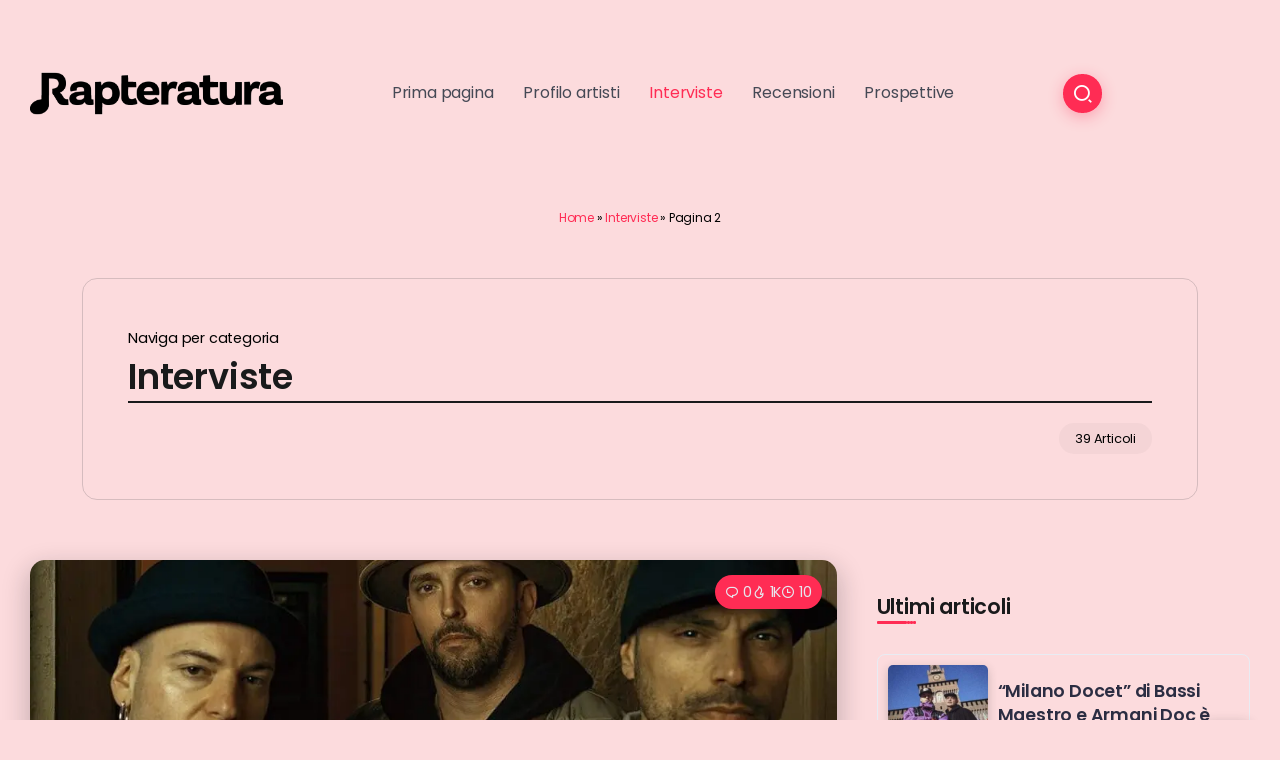

--- FILE ---
content_type: text/html; charset=UTF-8
request_url: https://rapteratura.it/interviste/page/2/
body_size: 24857
content:
<!DOCTYPE html>
<html lang="it-IT">
<head>
	<meta charset="UTF-8">
    <meta name="viewport" content="width=device-width, initial-scale=1">
	<link rel="profile" href="https://gmpg.org/xfn/11">
	
	<script data-cfasync="false" data-no-defer="1" data-no-minify="1" data-no-optimize="1">var ewww_webp_supported=!1;function check_webp_feature(A,e){var w;e=void 0!==e?e:function(){},ewww_webp_supported?e(ewww_webp_supported):((w=new Image).onload=function(){ewww_webp_supported=0<w.width&&0<w.height,e&&e(ewww_webp_supported)},w.onerror=function(){e&&e(!1)},w.src="data:image/webp;base64,"+{alpha:"UklGRkoAAABXRUJQVlA4WAoAAAAQAAAAAAAAAAAAQUxQSAwAAAARBxAR/Q9ERP8DAABWUDggGAAAABQBAJ0BKgEAAQAAAP4AAA3AAP7mtQAAAA=="}[A])}check_webp_feature("alpha");</script><script data-cfasync="false" data-no-defer="1" data-no-minify="1" data-no-optimize="1">var Arrive=function(c,w){"use strict";if(c.MutationObserver&&"undefined"!=typeof HTMLElement){var r,a=0,u=(r=HTMLElement.prototype.matches||HTMLElement.prototype.webkitMatchesSelector||HTMLElement.prototype.mozMatchesSelector||HTMLElement.prototype.msMatchesSelector,{matchesSelector:function(e,t){return e instanceof HTMLElement&&r.call(e,t)},addMethod:function(e,t,r){var a=e[t];e[t]=function(){return r.length==arguments.length?r.apply(this,arguments):"function"==typeof a?a.apply(this,arguments):void 0}},callCallbacks:function(e,t){t&&t.options.onceOnly&&1==t.firedElems.length&&(e=[e[0]]);for(var r,a=0;r=e[a];a++)r&&r.callback&&r.callback.call(r.elem,r.elem);t&&t.options.onceOnly&&1==t.firedElems.length&&t.me.unbindEventWithSelectorAndCallback.call(t.target,t.selector,t.callback)},checkChildNodesRecursively:function(e,t,r,a){for(var i,n=0;i=e[n];n++)r(i,t,a)&&a.push({callback:t.callback,elem:i}),0<i.childNodes.length&&u.checkChildNodesRecursively(i.childNodes,t,r,a)},mergeArrays:function(e,t){var r,a={};for(r in e)e.hasOwnProperty(r)&&(a[r]=e[r]);for(r in t)t.hasOwnProperty(r)&&(a[r]=t[r]);return a},toElementsArray:function(e){return e=void 0!==e&&("number"!=typeof e.length||e===c)?[e]:e}}),e=(l.prototype.addEvent=function(e,t,r,a){a={target:e,selector:t,options:r,callback:a,firedElems:[]};return this._beforeAdding&&this._beforeAdding(a),this._eventsBucket.push(a),a},l.prototype.removeEvent=function(e){for(var t,r=this._eventsBucket.length-1;t=this._eventsBucket[r];r--)e(t)&&(this._beforeRemoving&&this._beforeRemoving(t),(t=this._eventsBucket.splice(r,1))&&t.length&&(t[0].callback=null))},l.prototype.beforeAdding=function(e){this._beforeAdding=e},l.prototype.beforeRemoving=function(e){this._beforeRemoving=e},l),t=function(i,n){var o=new e,l=this,s={fireOnAttributesModification:!1};return o.beforeAdding(function(t){var e=t.target;e!==c.document&&e!==c||(e=document.getElementsByTagName("html")[0]);var r=new MutationObserver(function(e){n.call(this,e,t)}),a=i(t.options);r.observe(e,a),t.observer=r,t.me=l}),o.beforeRemoving(function(e){e.observer.disconnect()}),this.bindEvent=function(e,t,r){t=u.mergeArrays(s,t);for(var a=u.toElementsArray(this),i=0;i<a.length;i++)o.addEvent(a[i],e,t,r)},this.unbindEvent=function(){var r=u.toElementsArray(this);o.removeEvent(function(e){for(var t=0;t<r.length;t++)if(this===w||e.target===r[t])return!0;return!1})},this.unbindEventWithSelectorOrCallback=function(r){var a=u.toElementsArray(this),i=r,e="function"==typeof r?function(e){for(var t=0;t<a.length;t++)if((this===w||e.target===a[t])&&e.callback===i)return!0;return!1}:function(e){for(var t=0;t<a.length;t++)if((this===w||e.target===a[t])&&e.selector===r)return!0;return!1};o.removeEvent(e)},this.unbindEventWithSelectorAndCallback=function(r,a){var i=u.toElementsArray(this);o.removeEvent(function(e){for(var t=0;t<i.length;t++)if((this===w||e.target===i[t])&&e.selector===r&&e.callback===a)return!0;return!1})},this},i=new function(){var s={fireOnAttributesModification:!1,onceOnly:!1,existing:!1};function n(e,t,r){return!(!u.matchesSelector(e,t.selector)||(e._id===w&&(e._id=a++),-1!=t.firedElems.indexOf(e._id)))&&(t.firedElems.push(e._id),!0)}var c=(i=new t(function(e){var t={attributes:!1,childList:!0,subtree:!0};return e.fireOnAttributesModification&&(t.attributes=!0),t},function(e,i){e.forEach(function(e){var t=e.addedNodes,r=e.target,a=[];null!==t&&0<t.length?u.checkChildNodesRecursively(t,i,n,a):"attributes"===e.type&&n(r,i)&&a.push({callback:i.callback,elem:r}),u.callCallbacks(a,i)})})).bindEvent;return i.bindEvent=function(e,t,r){t=void 0===r?(r=t,s):u.mergeArrays(s,t);var a=u.toElementsArray(this);if(t.existing){for(var i=[],n=0;n<a.length;n++)for(var o=a[n].querySelectorAll(e),l=0;l<o.length;l++)i.push({callback:r,elem:o[l]});if(t.onceOnly&&i.length)return r.call(i[0].elem,i[0].elem);setTimeout(u.callCallbacks,1,i)}c.call(this,e,t,r)},i},o=new function(){var a={};function i(e,t){return u.matchesSelector(e,t.selector)}var n=(o=new t(function(){return{childList:!0,subtree:!0}},function(e,r){e.forEach(function(e){var t=e.removedNodes,e=[];null!==t&&0<t.length&&u.checkChildNodesRecursively(t,r,i,e),u.callCallbacks(e,r)})})).bindEvent;return o.bindEvent=function(e,t,r){t=void 0===r?(r=t,a):u.mergeArrays(a,t),n.call(this,e,t,r)},o};d(HTMLElement.prototype),d(NodeList.prototype),d(HTMLCollection.prototype),d(HTMLDocument.prototype),d(Window.prototype);var n={};return s(i,n,"unbindAllArrive"),s(o,n,"unbindAllLeave"),n}function l(){this._eventsBucket=[],this._beforeAdding=null,this._beforeRemoving=null}function s(e,t,r){u.addMethod(t,r,e.unbindEvent),u.addMethod(t,r,e.unbindEventWithSelectorOrCallback),u.addMethod(t,r,e.unbindEventWithSelectorAndCallback)}function d(e){e.arrive=i.bindEvent,s(i,e,"unbindArrive"),e.leave=o.bindEvent,s(o,e,"unbindLeave")}}(window,void 0),ewww_webp_supported=!1;function check_webp_feature(e,t){var r;ewww_webp_supported?t(ewww_webp_supported):((r=new Image).onload=function(){ewww_webp_supported=0<r.width&&0<r.height,t(ewww_webp_supported)},r.onerror=function(){t(!1)},r.src="data:image/webp;base64,"+{alpha:"UklGRkoAAABXRUJQVlA4WAoAAAAQAAAAAAAAAAAAQUxQSAwAAAARBxAR/Q9ERP8DAABWUDggGAAAABQBAJ0BKgEAAQAAAP4AAA3AAP7mtQAAAA==",animation:"UklGRlIAAABXRUJQVlA4WAoAAAASAAAAAAAAAAAAQU5JTQYAAAD/////AABBTk1GJgAAAAAAAAAAAAAAAAAAAGQAAABWUDhMDQAAAC8AAAAQBxAREYiI/gcA"}[e])}function ewwwLoadImages(e){if(e){for(var t=document.querySelectorAll(".batch-image img, .image-wrapper a, .ngg-pro-masonry-item a, .ngg-galleria-offscreen-seo-wrapper a"),r=0,a=t.length;r<a;r++)ewwwAttr(t[r],"data-src",t[r].getAttribute("data-webp")),ewwwAttr(t[r],"data-thumbnail",t[r].getAttribute("data-webp-thumbnail"));for(var i=document.querySelectorAll("div.woocommerce-product-gallery__image"),r=0,a=i.length;r<a;r++)ewwwAttr(i[r],"data-thumb",i[r].getAttribute("data-webp-thumb"))}for(var n=document.querySelectorAll("video"),r=0,a=n.length;r<a;r++)ewwwAttr(n[r],"poster",e?n[r].getAttribute("data-poster-webp"):n[r].getAttribute("data-poster-image"));for(var o,l=document.querySelectorAll("img.ewww_webp_lazy_load"),r=0,a=l.length;r<a;r++)e&&(ewwwAttr(l[r],"data-lazy-srcset",l[r].getAttribute("data-lazy-srcset-webp")),ewwwAttr(l[r],"data-srcset",l[r].getAttribute("data-srcset-webp")),ewwwAttr(l[r],"data-lazy-src",l[r].getAttribute("data-lazy-src-webp")),ewwwAttr(l[r],"data-src",l[r].getAttribute("data-src-webp")),ewwwAttr(l[r],"data-orig-file",l[r].getAttribute("data-webp-orig-file")),ewwwAttr(l[r],"data-medium-file",l[r].getAttribute("data-webp-medium-file")),ewwwAttr(l[r],"data-large-file",l[r].getAttribute("data-webp-large-file")),null!=(o=l[r].getAttribute("srcset"))&&!1!==o&&o.includes("R0lGOD")&&ewwwAttr(l[r],"src",l[r].getAttribute("data-lazy-src-webp"))),l[r].className=l[r].className.replace(/\bewww_webp_lazy_load\b/,"");for(var s=document.querySelectorAll(".ewww_webp"),r=0,a=s.length;r<a;r++)e?(ewwwAttr(s[r],"srcset",s[r].getAttribute("data-srcset-webp")),ewwwAttr(s[r],"src",s[r].getAttribute("data-src-webp")),ewwwAttr(s[r],"data-orig-file",s[r].getAttribute("data-webp-orig-file")),ewwwAttr(s[r],"data-medium-file",s[r].getAttribute("data-webp-medium-file")),ewwwAttr(s[r],"data-large-file",s[r].getAttribute("data-webp-large-file")),ewwwAttr(s[r],"data-large_image",s[r].getAttribute("data-webp-large_image")),ewwwAttr(s[r],"data-src",s[r].getAttribute("data-webp-src"))):(ewwwAttr(s[r],"srcset",s[r].getAttribute("data-srcset-img")),ewwwAttr(s[r],"src",s[r].getAttribute("data-src-img"))),s[r].className=s[r].className.replace(/\bewww_webp\b/,"ewww_webp_loaded");window.jQuery&&jQuery.fn.isotope&&jQuery.fn.imagesLoaded&&(jQuery(".fusion-posts-container-infinite").imagesLoaded(function(){jQuery(".fusion-posts-container-infinite").hasClass("isotope")&&jQuery(".fusion-posts-container-infinite").isotope()}),jQuery(".fusion-portfolio:not(.fusion-recent-works) .fusion-portfolio-wrapper").imagesLoaded(function(){jQuery(".fusion-portfolio:not(.fusion-recent-works) .fusion-portfolio-wrapper").isotope()}))}function ewwwWebPInit(e){ewwwLoadImages(e),ewwwNggLoadGalleries(e),document.arrive(".ewww_webp",function(){ewwwLoadImages(e)}),document.arrive(".ewww_webp_lazy_load",function(){ewwwLoadImages(e)}),document.arrive("videos",function(){ewwwLoadImages(e)}),"loading"==document.readyState?document.addEventListener("DOMContentLoaded",ewwwJSONParserInit):("undefined"!=typeof galleries&&ewwwNggParseGalleries(e),ewwwWooParseVariations(e))}function ewwwAttr(e,t,r){null!=r&&!1!==r&&e.setAttribute(t,r)}function ewwwJSONParserInit(){"undefined"!=typeof galleries&&check_webp_feature("alpha",ewwwNggParseGalleries),check_webp_feature("alpha",ewwwWooParseVariations)}function ewwwWooParseVariations(e){if(e)for(var t=document.querySelectorAll("form.variations_form"),r=0,a=t.length;r<a;r++){var i=t[r].getAttribute("data-product_variations"),n=!1;try{for(var o in i=JSON.parse(i))void 0!==i[o]&&void 0!==i[o].image&&(void 0!==i[o].image.src_webp&&(i[o].image.src=i[o].image.src_webp,n=!0),void 0!==i[o].image.srcset_webp&&(i[o].image.srcset=i[o].image.srcset_webp,n=!0),void 0!==i[o].image.full_src_webp&&(i[o].image.full_src=i[o].image.full_src_webp,n=!0),void 0!==i[o].image.gallery_thumbnail_src_webp&&(i[o].image.gallery_thumbnail_src=i[o].image.gallery_thumbnail_src_webp,n=!0),void 0!==i[o].image.thumb_src_webp&&(i[o].image.thumb_src=i[o].image.thumb_src_webp,n=!0));n&&ewwwAttr(t[r],"data-product_variations",JSON.stringify(i))}catch(e){}}}function ewwwNggParseGalleries(e){if(e)for(var t in galleries){var r=galleries[t];galleries[t].images_list=ewwwNggParseImageList(r.images_list)}}function ewwwNggLoadGalleries(e){e&&document.addEventListener("ngg.galleria.themeadded",function(e,t){window.ngg_galleria._create_backup=window.ngg_galleria.create,window.ngg_galleria.create=function(e,t){var r=$(e).data("id");return galleries["gallery_"+r].images_list=ewwwNggParseImageList(galleries["gallery_"+r].images_list),window.ngg_galleria._create_backup(e,t)}})}function ewwwNggParseImageList(e){for(var t in e){var r=e[t];if(void 0!==r["image-webp"]&&(e[t].image=r["image-webp"],delete e[t]["image-webp"]),void 0!==r["thumb-webp"]&&(e[t].thumb=r["thumb-webp"],delete e[t]["thumb-webp"]),void 0!==r.full_image_webp&&(e[t].full_image=r.full_image_webp,delete e[t].full_image_webp),void 0!==r.srcsets)for(var a in r.srcsets)nggSrcset=r.srcsets[a],void 0!==r.srcsets[a+"-webp"]&&(e[t].srcsets[a]=r.srcsets[a+"-webp"],delete e[t].srcsets[a+"-webp"]);if(void 0!==r.full_srcsets)for(var i in r.full_srcsets)nggFSrcset=r.full_srcsets[i],void 0!==r.full_srcsets[i+"-webp"]&&(e[t].full_srcsets[i]=r.full_srcsets[i+"-webp"],delete e[t].full_srcsets[i+"-webp"])}return e}check_webp_feature("alpha",ewwwWebPInit);</script><meta name='robots' content='index, follow, max-image-preview:large, max-snippet:-1, max-video-preview:-1' />

	<!-- This site is optimized with the Yoast SEO plugin v26.8 - https://yoast.com/product/yoast-seo-wordpress/ -->
	<title>Interviste Archivi - Pagina 2 di 4 - Rapteratura</title>
	<link rel="canonical" href="https://rapteratura.it/interviste/page/2/" />
	<link rel="prev" href="https://rapteratura.it/interviste/" />
	<link rel="next" href="https://rapteratura.it/interviste/page/3/" />
	<meta property="og:locale" content="it_IT" />
	<meta property="og:type" content="article" />
	<meta property="og:title" content="Interviste Archivi - Pagina 2 di 4 - Rapteratura" />
	<meta property="og:url" content="https://rapteratura.it/interviste/" />
	<meta property="og:site_name" content="Rapteratura" />
	<meta name="twitter:card" content="summary_large_image" />
	<script type="application/ld+json" class="yoast-schema-graph">{"@context":"https://schema.org","@graph":[{"@type":"CollectionPage","@id":"https://rapteratura.it/interviste/","url":"https://rapteratura.it/interviste/page/2/","name":"Interviste Archivi - Pagina 2 di 4 - Rapteratura","isPartOf":{"@id":"https://rapteratura.it/#website"},"primaryImageOfPage":{"@id":"https://rapteratura.it/interviste/page/2/#primaryimage"},"image":{"@id":"https://rapteratura.it/interviste/page/2/#primaryimage"},"thumbnailUrl":"https://rapteratura.it/wp-content/uploads/2024/03/cor-veleno-2024-min.jpg","breadcrumb":{"@id":"https://rapteratura.it/interviste/page/2/#breadcrumb"},"inLanguage":"it-IT"},{"@type":"ImageObject","inLanguage":"it-IT","@id":"https://rapteratura.it/interviste/page/2/#primaryimage","url":"https://rapteratura.it/wp-content/uploads/2024/03/cor-veleno-2024-min.jpg","contentUrl":"https://rapteratura.it/wp-content/uploads/2024/03/cor-veleno-2024-min.jpg","width":1080,"height":1080,"caption":"cor-veleno-2024-min"},{"@type":"BreadcrumbList","@id":"https://rapteratura.it/interviste/page/2/#breadcrumb","itemListElement":[{"@type":"ListItem","position":1,"name":"Home","item":"https://rapteratura.it/"},{"@type":"ListItem","position":2,"name":"Interviste"}]},{"@type":"WebSite","@id":"https://rapteratura.it/#website","url":"https://rapteratura.it/","name":"Rapteratura","description":"E dire che è solo autocelebrazione è come guardare una natura morta e dire che è soltanto frutta.","publisher":{"@id":"https://rapteratura.it/#organization"},"potentialAction":[{"@type":"SearchAction","target":{"@type":"EntryPoint","urlTemplate":"https://rapteratura.it/?s={search_term_string}"},"query-input":{"@type":"PropertyValueSpecification","valueRequired":true,"valueName":"search_term_string"}}],"inLanguage":"it-IT"},{"@type":"Organization","@id":"https://rapteratura.it/#organization","name":"Rapteratura","url":"https://rapteratura.it/","logo":{"@type":"ImageObject","inLanguage":"it-IT","@id":"https://rapteratura.it/#/schema/logo/image/","url":"https://rapteratura.it/wp-content/uploads/2022/04/Logo-Scritta-Intera_big.png","contentUrl":"https://rapteratura.it/wp-content/uploads/2022/04/Logo-Scritta-Intera_big.png","width":800,"height":800,"caption":"Rapteratura"},"image":{"@id":"https://rapteratura.it/#/schema/logo/image/"}}]}</script>
	<!-- / Yoast SEO plugin. -->


<link rel='dns-prefetch' href='//fonts.googleapis.com' />

<link rel="alternate" type="application/rss+xml" title="Rapteratura &raquo; Feed" href="https://rapteratura.it/feed/" />
<link rel="alternate" type="application/rss+xml" title="Rapteratura &raquo; Feed dei commenti" href="https://rapteratura.it/comments/feed/" />
<link rel="alternate" type="application/rss+xml" title="Rapteratura &raquo; Interviste Feed della categoria" href="https://rapteratura.it/interviste/feed/" />

<!--Google Tag Manager-->
	
<script>(function(w,d,s,l,i){w[l]=w[l]||[];w[l].push({'gtm.start':
new Date().getTime(),event:'gtm.js'});var f=d.getElementsByTagName(s)[0],
j=d.createElement(s),dl=l!='dataLayer'?'&l='+l:'';j.async=true;j.src=
'https://www.googletagmanager.com/gtm.js?id='+i+dl;f.parentNode.insertBefore(j,f);
})(window,document,'script','dataLayer','GTM-MZFWK3L');</script>
<!-- End Google Tag Manager -->
<style id='wp-img-auto-sizes-contain-inline-css'>
img:is([sizes=auto i],[sizes^="auto," i]){contain-intrinsic-size:3000px 1500px}
/*# sourceURL=wp-img-auto-sizes-contain-inline-css */
</style>
<style id='wp-emoji-styles-inline-css'>

	img.wp-smiley, img.emoji {
		display: inline !important;
		border: none !important;
		box-shadow: none !important;
		height: 1em !important;
		width: 1em !important;
		margin: 0 0.07em !important;
		vertical-align: -0.1em !important;
		background: none !important;
		padding: 0 !important;
	}
/*# sourceURL=wp-emoji-styles-inline-css */
</style>
<link rel='stylesheet' id='wp-block-library-css' href='https://rapteratura.it/wp-includes/css/dist/block-library/style.min.css?ver=6.9' media='all' />
<style id='global-styles-inline-css'>
:root{--wp--preset--aspect-ratio--square: 1;--wp--preset--aspect-ratio--4-3: 4/3;--wp--preset--aspect-ratio--3-4: 3/4;--wp--preset--aspect-ratio--3-2: 3/2;--wp--preset--aspect-ratio--2-3: 2/3;--wp--preset--aspect-ratio--16-9: 16/9;--wp--preset--aspect-ratio--9-16: 9/16;--wp--preset--color--black: #000000;--wp--preset--color--cyan-bluish-gray: #abb8c3;--wp--preset--color--white: #ffffff;--wp--preset--color--pale-pink: #f78da7;--wp--preset--color--vivid-red: #cf2e2e;--wp--preset--color--luminous-vivid-orange: #ff6900;--wp--preset--color--luminous-vivid-amber: #fcb900;--wp--preset--color--light-green-cyan: #7bdcb5;--wp--preset--color--vivid-green-cyan: #00d084;--wp--preset--color--pale-cyan-blue: #8ed1fc;--wp--preset--color--vivid-cyan-blue: #0693e3;--wp--preset--color--vivid-purple: #9b51e0;--wp--preset--gradient--vivid-cyan-blue-to-vivid-purple: linear-gradient(135deg,rgb(6,147,227) 0%,rgb(155,81,224) 100%);--wp--preset--gradient--light-green-cyan-to-vivid-green-cyan: linear-gradient(135deg,rgb(122,220,180) 0%,rgb(0,208,130) 100%);--wp--preset--gradient--luminous-vivid-amber-to-luminous-vivid-orange: linear-gradient(135deg,rgb(252,185,0) 0%,rgb(255,105,0) 100%);--wp--preset--gradient--luminous-vivid-orange-to-vivid-red: linear-gradient(135deg,rgb(255,105,0) 0%,rgb(207,46,46) 100%);--wp--preset--gradient--very-light-gray-to-cyan-bluish-gray: linear-gradient(135deg,rgb(238,238,238) 0%,rgb(169,184,195) 100%);--wp--preset--gradient--cool-to-warm-spectrum: linear-gradient(135deg,rgb(74,234,220) 0%,rgb(151,120,209) 20%,rgb(207,42,186) 40%,rgb(238,44,130) 60%,rgb(251,105,98) 80%,rgb(254,248,76) 100%);--wp--preset--gradient--blush-light-purple: linear-gradient(135deg,rgb(255,206,236) 0%,rgb(152,150,240) 100%);--wp--preset--gradient--blush-bordeaux: linear-gradient(135deg,rgb(254,205,165) 0%,rgb(254,45,45) 50%,rgb(107,0,62) 100%);--wp--preset--gradient--luminous-dusk: linear-gradient(135deg,rgb(255,203,112) 0%,rgb(199,81,192) 50%,rgb(65,88,208) 100%);--wp--preset--gradient--pale-ocean: linear-gradient(135deg,rgb(255,245,203) 0%,rgb(182,227,212) 50%,rgb(51,167,181) 100%);--wp--preset--gradient--electric-grass: linear-gradient(135deg,rgb(202,248,128) 0%,rgb(113,206,126) 100%);--wp--preset--gradient--midnight: linear-gradient(135deg,rgb(2,3,129) 0%,rgb(40,116,252) 100%);--wp--preset--font-size--small: 13px;--wp--preset--font-size--medium: 20px;--wp--preset--font-size--large: 36px;--wp--preset--font-size--x-large: 42px;--wp--preset--spacing--20: 0.44rem;--wp--preset--spacing--30: 0.67rem;--wp--preset--spacing--40: 1rem;--wp--preset--spacing--50: 1.5rem;--wp--preset--spacing--60: 2.25rem;--wp--preset--spacing--70: 3.38rem;--wp--preset--spacing--80: 5.06rem;--wp--preset--shadow--natural: 6px 6px 9px rgba(0, 0, 0, 0.2);--wp--preset--shadow--deep: 12px 12px 50px rgba(0, 0, 0, 0.4);--wp--preset--shadow--sharp: 6px 6px 0px rgba(0, 0, 0, 0.2);--wp--preset--shadow--outlined: 6px 6px 0px -3px rgb(255, 255, 255), 6px 6px rgb(0, 0, 0);--wp--preset--shadow--crisp: 6px 6px 0px rgb(0, 0, 0);}:where(.is-layout-flex){gap: 0.5em;}:where(.is-layout-grid){gap: 0.5em;}body .is-layout-flex{display: flex;}.is-layout-flex{flex-wrap: wrap;align-items: center;}.is-layout-flex > :is(*, div){margin: 0;}body .is-layout-grid{display: grid;}.is-layout-grid > :is(*, div){margin: 0;}:where(.wp-block-columns.is-layout-flex){gap: 2em;}:where(.wp-block-columns.is-layout-grid){gap: 2em;}:where(.wp-block-post-template.is-layout-flex){gap: 1.25em;}:where(.wp-block-post-template.is-layout-grid){gap: 1.25em;}.has-black-color{color: var(--wp--preset--color--black) !important;}.has-cyan-bluish-gray-color{color: var(--wp--preset--color--cyan-bluish-gray) !important;}.has-white-color{color: var(--wp--preset--color--white) !important;}.has-pale-pink-color{color: var(--wp--preset--color--pale-pink) !important;}.has-vivid-red-color{color: var(--wp--preset--color--vivid-red) !important;}.has-luminous-vivid-orange-color{color: var(--wp--preset--color--luminous-vivid-orange) !important;}.has-luminous-vivid-amber-color{color: var(--wp--preset--color--luminous-vivid-amber) !important;}.has-light-green-cyan-color{color: var(--wp--preset--color--light-green-cyan) !important;}.has-vivid-green-cyan-color{color: var(--wp--preset--color--vivid-green-cyan) !important;}.has-pale-cyan-blue-color{color: var(--wp--preset--color--pale-cyan-blue) !important;}.has-vivid-cyan-blue-color{color: var(--wp--preset--color--vivid-cyan-blue) !important;}.has-vivid-purple-color{color: var(--wp--preset--color--vivid-purple) !important;}.has-black-background-color{background-color: var(--wp--preset--color--black) !important;}.has-cyan-bluish-gray-background-color{background-color: var(--wp--preset--color--cyan-bluish-gray) !important;}.has-white-background-color{background-color: var(--wp--preset--color--white) !important;}.has-pale-pink-background-color{background-color: var(--wp--preset--color--pale-pink) !important;}.has-vivid-red-background-color{background-color: var(--wp--preset--color--vivid-red) !important;}.has-luminous-vivid-orange-background-color{background-color: var(--wp--preset--color--luminous-vivid-orange) !important;}.has-luminous-vivid-amber-background-color{background-color: var(--wp--preset--color--luminous-vivid-amber) !important;}.has-light-green-cyan-background-color{background-color: var(--wp--preset--color--light-green-cyan) !important;}.has-vivid-green-cyan-background-color{background-color: var(--wp--preset--color--vivid-green-cyan) !important;}.has-pale-cyan-blue-background-color{background-color: var(--wp--preset--color--pale-cyan-blue) !important;}.has-vivid-cyan-blue-background-color{background-color: var(--wp--preset--color--vivid-cyan-blue) !important;}.has-vivid-purple-background-color{background-color: var(--wp--preset--color--vivid-purple) !important;}.has-black-border-color{border-color: var(--wp--preset--color--black) !important;}.has-cyan-bluish-gray-border-color{border-color: var(--wp--preset--color--cyan-bluish-gray) !important;}.has-white-border-color{border-color: var(--wp--preset--color--white) !important;}.has-pale-pink-border-color{border-color: var(--wp--preset--color--pale-pink) !important;}.has-vivid-red-border-color{border-color: var(--wp--preset--color--vivid-red) !important;}.has-luminous-vivid-orange-border-color{border-color: var(--wp--preset--color--luminous-vivid-orange) !important;}.has-luminous-vivid-amber-border-color{border-color: var(--wp--preset--color--luminous-vivid-amber) !important;}.has-light-green-cyan-border-color{border-color: var(--wp--preset--color--light-green-cyan) !important;}.has-vivid-green-cyan-border-color{border-color: var(--wp--preset--color--vivid-green-cyan) !important;}.has-pale-cyan-blue-border-color{border-color: var(--wp--preset--color--pale-cyan-blue) !important;}.has-vivid-cyan-blue-border-color{border-color: var(--wp--preset--color--vivid-cyan-blue) !important;}.has-vivid-purple-border-color{border-color: var(--wp--preset--color--vivid-purple) !important;}.has-vivid-cyan-blue-to-vivid-purple-gradient-background{background: var(--wp--preset--gradient--vivid-cyan-blue-to-vivid-purple) !important;}.has-light-green-cyan-to-vivid-green-cyan-gradient-background{background: var(--wp--preset--gradient--light-green-cyan-to-vivid-green-cyan) !important;}.has-luminous-vivid-amber-to-luminous-vivid-orange-gradient-background{background: var(--wp--preset--gradient--luminous-vivid-amber-to-luminous-vivid-orange) !important;}.has-luminous-vivid-orange-to-vivid-red-gradient-background{background: var(--wp--preset--gradient--luminous-vivid-orange-to-vivid-red) !important;}.has-very-light-gray-to-cyan-bluish-gray-gradient-background{background: var(--wp--preset--gradient--very-light-gray-to-cyan-bluish-gray) !important;}.has-cool-to-warm-spectrum-gradient-background{background: var(--wp--preset--gradient--cool-to-warm-spectrum) !important;}.has-blush-light-purple-gradient-background{background: var(--wp--preset--gradient--blush-light-purple) !important;}.has-blush-bordeaux-gradient-background{background: var(--wp--preset--gradient--blush-bordeaux) !important;}.has-luminous-dusk-gradient-background{background: var(--wp--preset--gradient--luminous-dusk) !important;}.has-pale-ocean-gradient-background{background: var(--wp--preset--gradient--pale-ocean) !important;}.has-electric-grass-gradient-background{background: var(--wp--preset--gradient--electric-grass) !important;}.has-midnight-gradient-background{background: var(--wp--preset--gradient--midnight) !important;}.has-small-font-size{font-size: var(--wp--preset--font-size--small) !important;}.has-medium-font-size{font-size: var(--wp--preset--font-size--medium) !important;}.has-large-font-size{font-size: var(--wp--preset--font-size--large) !important;}.has-x-large-font-size{font-size: var(--wp--preset--font-size--x-large) !important;}
:where(.wp-block-visual-portfolio-loop.is-layout-flex){gap: 1.25em;}:where(.wp-block-visual-portfolio-loop.is-layout-grid){gap: 1.25em;}
/*# sourceURL=global-styles-inline-css */
</style>

<style id='classic-theme-styles-inline-css'>
/*! This file is auto-generated */
.wp-block-button__link{color:#fff;background-color:#32373c;border-radius:9999px;box-shadow:none;text-decoration:none;padding:calc(.667em + 2px) calc(1.333em + 2px);font-size:1.125em}.wp-block-file__button{background:#32373c;color:#fff;text-decoration:none}
/*# sourceURL=/wp-includes/css/classic-themes.min.css */
</style>
<link rel='stylesheet' id='contact-form-7-css' href='https://rapteratura.it/wp-content/plugins/contact-form-7/includes/css/styles.css?ver=6.1.4' media='all' />
<link rel='stylesheet' id='rivax-theme-style-css' href='https://rapteratura.it/wp-content/themes/kayleen/style.css?ver=6.9' media='all' />
<style id='rivax-theme-style-inline-css'>
.container { max-width: 1240px; }body .elementor-section.elementor-section-boxed > .elementor-container { max-width: 1240px; }body .e-con { --container-max-width: 1240px; }:root { --second-color: #FF2C54;}body { background: #FCDBDD;}body { color: #000000;}#back-to-top { background: #FFBBCA;}.footer-canvas-menu .header-vertical-nav li > a:hover, .footer-canvas-menu .header-vertical-nav li.current-menu-item > a { color: #FFBBCA;}.blog-archive-title, .blog-archive-title .title {}body {font-family: Poppins,sans-serif;}@media screen and (max-width: 1024px) {}
/*# sourceURL=rivax-theme-style-inline-css */
</style>
<link rel='stylesheet' id='child-style-css' href='https://rapteratura.it/wp-content/themes/kayleen-child/style.css?ver=1.0.0' media='all' />
<link rel='stylesheet' id='rivax-icon-css' href='https://rapteratura.it/wp-content/themes/kayleen/assets/css/rivax-icon.css?ver=6.9' media='all' />
<link rel='stylesheet' id='bootstrap-grid-css' href='https://rapteratura.it/wp-content/themes/kayleen/assets/css/bootstrap-grid.min.css?ver=5.0.2' media='all' />
<link rel='stylesheet' id='elementor-icons-css' href='https://rapteratura.it/wp-content/plugins/elementor/assets/lib/eicons/css/elementor-icons.min.css?ver=5.44.0' media='all' />
<link rel='stylesheet' id='elementor-frontend-css' href='https://rapteratura.it/wp-content/plugins/elementor/assets/css/frontend.min.css?ver=3.32.2' media='all' />
<link rel='stylesheet' id='elementor-post-7-css' href='https://rapteratura.it/wp-content/uploads/elementor/css/post-7.css?ver=1768970058' media='all' />
<link rel='stylesheet' id='sbistyles-css' href='https://rapteratura.it/wp-content/plugins/instagram-feed/css/sbi-styles.min.css?ver=6.10.0' media='all' />
<link rel='stylesheet' id='elementor-post-208-css' href='https://rapteratura.it/wp-content/uploads/elementor/css/post-208.css?ver=1768970083' media='all' />
<link rel='stylesheet' id='widget-icon-list-css' href='https://rapteratura.it/wp-content/plugins/elementor/assets/css/widget-icon-list.min.css?ver=3.32.2' media='all' />
<link rel='stylesheet' id='widget-social-icons-css' href='https://rapteratura.it/wp-content/plugins/elementor/assets/css/widget-social-icons.min.css?ver=3.32.2' media='all' />
<link rel='stylesheet' id='e-apple-webkit-css' href='https://rapteratura.it/wp-content/plugins/elementor/assets/css/conditionals/apple-webkit.min.css?ver=3.32.2' media='all' />
<link rel='stylesheet' id='widget-heading-css' href='https://rapteratura.it/wp-content/plugins/elementor/assets/css/widget-heading.min.css?ver=3.32.2' media='all' />
<link rel='stylesheet' id='elementor-post-1213-css' href='https://rapteratura.it/wp-content/uploads/elementor/css/post-1213.css?ver=1768970059' media='all' />
<link rel='stylesheet' id='elementor-post-1176-css' href='https://rapteratura.it/wp-content/uploads/elementor/css/post-1176.css?ver=1768970059' media='all' />
<link rel='stylesheet' id='widget-image-css' href='https://rapteratura.it/wp-content/plugins/elementor/assets/css/widget-image.min.css?ver=3.32.2' media='all' />
<link rel='stylesheet' id='elementor-post-1053-css' href='https://rapteratura.it/wp-content/uploads/elementor/css/post-1053.css?ver=1768970112' media='all' />
<link rel="preload" as="style" href="https://fonts.googleapis.com/css?family=Poppins:100,200,300,400,500,600,700,800,900,100italic,200italic,300italic,400italic,500italic,600italic,700italic,800italic,900italic&#038;display=swap&#038;ver=1710357625" /><style type="text/css">@font-face {font-family:Poppins;font-style:normal;font-weight:100;src:url(/cf-fonts/s/poppins/5.0.11/latin/100/normal.woff2);unicode-range:U+0000-00FF,U+0131,U+0152-0153,U+02BB-02BC,U+02C6,U+02DA,U+02DC,U+0304,U+0308,U+0329,U+2000-206F,U+2074,U+20AC,U+2122,U+2191,U+2193,U+2212,U+2215,U+FEFF,U+FFFD;font-display:swap;}@font-face {font-family:Poppins;font-style:normal;font-weight:100;src:url(/cf-fonts/s/poppins/5.0.11/latin-ext/100/normal.woff2);unicode-range:U+0100-02AF,U+0304,U+0308,U+0329,U+1E00-1E9F,U+1EF2-1EFF,U+2020,U+20A0-20AB,U+20AD-20CF,U+2113,U+2C60-2C7F,U+A720-A7FF;font-display:swap;}@font-face {font-family:Poppins;font-style:normal;font-weight:100;src:url(/cf-fonts/s/poppins/5.0.11/devanagari/100/normal.woff2);unicode-range:U+0900-097F,U+1CD0-1CF9,U+200C-200D,U+20A8,U+20B9,U+25CC,U+A830-A839,U+A8E0-A8FF;font-display:swap;}@font-face {font-family:Poppins;font-style:normal;font-weight:200;src:url(/cf-fonts/s/poppins/5.0.11/devanagari/200/normal.woff2);unicode-range:U+0900-097F,U+1CD0-1CF9,U+200C-200D,U+20A8,U+20B9,U+25CC,U+A830-A839,U+A8E0-A8FF;font-display:swap;}@font-face {font-family:Poppins;font-style:normal;font-weight:200;src:url(/cf-fonts/s/poppins/5.0.11/latin/200/normal.woff2);unicode-range:U+0000-00FF,U+0131,U+0152-0153,U+02BB-02BC,U+02C6,U+02DA,U+02DC,U+0304,U+0308,U+0329,U+2000-206F,U+2074,U+20AC,U+2122,U+2191,U+2193,U+2212,U+2215,U+FEFF,U+FFFD;font-display:swap;}@font-face {font-family:Poppins;font-style:normal;font-weight:200;src:url(/cf-fonts/s/poppins/5.0.11/latin-ext/200/normal.woff2);unicode-range:U+0100-02AF,U+0304,U+0308,U+0329,U+1E00-1E9F,U+1EF2-1EFF,U+2020,U+20A0-20AB,U+20AD-20CF,U+2113,U+2C60-2C7F,U+A720-A7FF;font-display:swap;}@font-face {font-family:Poppins;font-style:normal;font-weight:300;src:url(/cf-fonts/s/poppins/5.0.11/latin-ext/300/normal.woff2);unicode-range:U+0100-02AF,U+0304,U+0308,U+0329,U+1E00-1E9F,U+1EF2-1EFF,U+2020,U+20A0-20AB,U+20AD-20CF,U+2113,U+2C60-2C7F,U+A720-A7FF;font-display:swap;}@font-face {font-family:Poppins;font-style:normal;font-weight:300;src:url(/cf-fonts/s/poppins/5.0.11/latin/300/normal.woff2);unicode-range:U+0000-00FF,U+0131,U+0152-0153,U+02BB-02BC,U+02C6,U+02DA,U+02DC,U+0304,U+0308,U+0329,U+2000-206F,U+2074,U+20AC,U+2122,U+2191,U+2193,U+2212,U+2215,U+FEFF,U+FFFD;font-display:swap;}@font-face {font-family:Poppins;font-style:normal;font-weight:300;src:url(/cf-fonts/s/poppins/5.0.11/devanagari/300/normal.woff2);unicode-range:U+0900-097F,U+1CD0-1CF9,U+200C-200D,U+20A8,U+20B9,U+25CC,U+A830-A839,U+A8E0-A8FF;font-display:swap;}@font-face {font-family:Poppins;font-style:normal;font-weight:400;src:url(/cf-fonts/s/poppins/5.0.11/latin-ext/400/normal.woff2);unicode-range:U+0100-02AF,U+0304,U+0308,U+0329,U+1E00-1E9F,U+1EF2-1EFF,U+2020,U+20A0-20AB,U+20AD-20CF,U+2113,U+2C60-2C7F,U+A720-A7FF;font-display:swap;}@font-face {font-family:Poppins;font-style:normal;font-weight:400;src:url(/cf-fonts/s/poppins/5.0.11/devanagari/400/normal.woff2);unicode-range:U+0900-097F,U+1CD0-1CF9,U+200C-200D,U+20A8,U+20B9,U+25CC,U+A830-A839,U+A8E0-A8FF;font-display:swap;}@font-face {font-family:Poppins;font-style:normal;font-weight:400;src:url(/cf-fonts/s/poppins/5.0.11/latin/400/normal.woff2);unicode-range:U+0000-00FF,U+0131,U+0152-0153,U+02BB-02BC,U+02C6,U+02DA,U+02DC,U+0304,U+0308,U+0329,U+2000-206F,U+2074,U+20AC,U+2122,U+2191,U+2193,U+2212,U+2215,U+FEFF,U+FFFD;font-display:swap;}@font-face {font-family:Poppins;font-style:normal;font-weight:500;src:url(/cf-fonts/s/poppins/5.0.11/devanagari/500/normal.woff2);unicode-range:U+0900-097F,U+1CD0-1CF9,U+200C-200D,U+20A8,U+20B9,U+25CC,U+A830-A839,U+A8E0-A8FF;font-display:swap;}@font-face {font-family:Poppins;font-style:normal;font-weight:500;src:url(/cf-fonts/s/poppins/5.0.11/latin/500/normal.woff2);unicode-range:U+0000-00FF,U+0131,U+0152-0153,U+02BB-02BC,U+02C6,U+02DA,U+02DC,U+0304,U+0308,U+0329,U+2000-206F,U+2074,U+20AC,U+2122,U+2191,U+2193,U+2212,U+2215,U+FEFF,U+FFFD;font-display:swap;}@font-face {font-family:Poppins;font-style:normal;font-weight:500;src:url(/cf-fonts/s/poppins/5.0.11/latin-ext/500/normal.woff2);unicode-range:U+0100-02AF,U+0304,U+0308,U+0329,U+1E00-1E9F,U+1EF2-1EFF,U+2020,U+20A0-20AB,U+20AD-20CF,U+2113,U+2C60-2C7F,U+A720-A7FF;font-display:swap;}@font-face {font-family:Poppins;font-style:normal;font-weight:600;src:url(/cf-fonts/s/poppins/5.0.11/devanagari/600/normal.woff2);unicode-range:U+0900-097F,U+1CD0-1CF9,U+200C-200D,U+20A8,U+20B9,U+25CC,U+A830-A839,U+A8E0-A8FF;font-display:swap;}@font-face {font-family:Poppins;font-style:normal;font-weight:600;src:url(/cf-fonts/s/poppins/5.0.11/latin/600/normal.woff2);unicode-range:U+0000-00FF,U+0131,U+0152-0153,U+02BB-02BC,U+02C6,U+02DA,U+02DC,U+0304,U+0308,U+0329,U+2000-206F,U+2074,U+20AC,U+2122,U+2191,U+2193,U+2212,U+2215,U+FEFF,U+FFFD;font-display:swap;}@font-face {font-family:Poppins;font-style:normal;font-weight:600;src:url(/cf-fonts/s/poppins/5.0.11/latin-ext/600/normal.woff2);unicode-range:U+0100-02AF,U+0304,U+0308,U+0329,U+1E00-1E9F,U+1EF2-1EFF,U+2020,U+20A0-20AB,U+20AD-20CF,U+2113,U+2C60-2C7F,U+A720-A7FF;font-display:swap;}@font-face {font-family:Poppins;font-style:normal;font-weight:700;src:url(/cf-fonts/s/poppins/5.0.11/devanagari/700/normal.woff2);unicode-range:U+0900-097F,U+1CD0-1CF9,U+200C-200D,U+20A8,U+20B9,U+25CC,U+A830-A839,U+A8E0-A8FF;font-display:swap;}@font-face {font-family:Poppins;font-style:normal;font-weight:700;src:url(/cf-fonts/s/poppins/5.0.11/latin-ext/700/normal.woff2);unicode-range:U+0100-02AF,U+0304,U+0308,U+0329,U+1E00-1E9F,U+1EF2-1EFF,U+2020,U+20A0-20AB,U+20AD-20CF,U+2113,U+2C60-2C7F,U+A720-A7FF;font-display:swap;}@font-face {font-family:Poppins;font-style:normal;font-weight:700;src:url(/cf-fonts/s/poppins/5.0.11/latin/700/normal.woff2);unicode-range:U+0000-00FF,U+0131,U+0152-0153,U+02BB-02BC,U+02C6,U+02DA,U+02DC,U+0304,U+0308,U+0329,U+2000-206F,U+2074,U+20AC,U+2122,U+2191,U+2193,U+2212,U+2215,U+FEFF,U+FFFD;font-display:swap;}@font-face {font-family:Poppins;font-style:normal;font-weight:800;src:url(/cf-fonts/s/poppins/5.0.11/latin-ext/800/normal.woff2);unicode-range:U+0100-02AF,U+0304,U+0308,U+0329,U+1E00-1E9F,U+1EF2-1EFF,U+2020,U+20A0-20AB,U+20AD-20CF,U+2113,U+2C60-2C7F,U+A720-A7FF;font-display:swap;}@font-face {font-family:Poppins;font-style:normal;font-weight:800;src:url(/cf-fonts/s/poppins/5.0.11/devanagari/800/normal.woff2);unicode-range:U+0900-097F,U+1CD0-1CF9,U+200C-200D,U+20A8,U+20B9,U+25CC,U+A830-A839,U+A8E0-A8FF;font-display:swap;}@font-face {font-family:Poppins;font-style:normal;font-weight:800;src:url(/cf-fonts/s/poppins/5.0.11/latin/800/normal.woff2);unicode-range:U+0000-00FF,U+0131,U+0152-0153,U+02BB-02BC,U+02C6,U+02DA,U+02DC,U+0304,U+0308,U+0329,U+2000-206F,U+2074,U+20AC,U+2122,U+2191,U+2193,U+2212,U+2215,U+FEFF,U+FFFD;font-display:swap;}@font-face {font-family:Poppins;font-style:normal;font-weight:900;src:url(/cf-fonts/s/poppins/5.0.11/latin/900/normal.woff2);unicode-range:U+0000-00FF,U+0131,U+0152-0153,U+02BB-02BC,U+02C6,U+02DA,U+02DC,U+0304,U+0308,U+0329,U+2000-206F,U+2074,U+20AC,U+2122,U+2191,U+2193,U+2212,U+2215,U+FEFF,U+FFFD;font-display:swap;}@font-face {font-family:Poppins;font-style:normal;font-weight:900;src:url(/cf-fonts/s/poppins/5.0.11/devanagari/900/normal.woff2);unicode-range:U+0900-097F,U+1CD0-1CF9,U+200C-200D,U+20A8,U+20B9,U+25CC,U+A830-A839,U+A8E0-A8FF;font-display:swap;}@font-face {font-family:Poppins;font-style:normal;font-weight:900;src:url(/cf-fonts/s/poppins/5.0.11/latin-ext/900/normal.woff2);unicode-range:U+0100-02AF,U+0304,U+0308,U+0329,U+1E00-1E9F,U+1EF2-1EFF,U+2020,U+20A0-20AB,U+20AD-20CF,U+2113,U+2C60-2C7F,U+A720-A7FF;font-display:swap;}@font-face {font-family:Poppins;font-style:italic;font-weight:100;src:url(/cf-fonts/s/poppins/5.0.11/latin-ext/100/italic.woff2);unicode-range:U+0100-02AF,U+0304,U+0308,U+0329,U+1E00-1E9F,U+1EF2-1EFF,U+2020,U+20A0-20AB,U+20AD-20CF,U+2113,U+2C60-2C7F,U+A720-A7FF;font-display:swap;}@font-face {font-family:Poppins;font-style:italic;font-weight:100;src:url(/cf-fonts/s/poppins/5.0.11/devanagari/100/italic.woff2);unicode-range:U+0900-097F,U+1CD0-1CF9,U+200C-200D,U+20A8,U+20B9,U+25CC,U+A830-A839,U+A8E0-A8FF;font-display:swap;}@font-face {font-family:Poppins;font-style:italic;font-weight:100;src:url(/cf-fonts/s/poppins/5.0.11/latin/100/italic.woff2);unicode-range:U+0000-00FF,U+0131,U+0152-0153,U+02BB-02BC,U+02C6,U+02DA,U+02DC,U+0304,U+0308,U+0329,U+2000-206F,U+2074,U+20AC,U+2122,U+2191,U+2193,U+2212,U+2215,U+FEFF,U+FFFD;font-display:swap;}@font-face {font-family:Poppins;font-style:italic;font-weight:200;src:url(/cf-fonts/s/poppins/5.0.11/devanagari/200/italic.woff2);unicode-range:U+0900-097F,U+1CD0-1CF9,U+200C-200D,U+20A8,U+20B9,U+25CC,U+A830-A839,U+A8E0-A8FF;font-display:swap;}@font-face {font-family:Poppins;font-style:italic;font-weight:200;src:url(/cf-fonts/s/poppins/5.0.11/latin-ext/200/italic.woff2);unicode-range:U+0100-02AF,U+0304,U+0308,U+0329,U+1E00-1E9F,U+1EF2-1EFF,U+2020,U+20A0-20AB,U+20AD-20CF,U+2113,U+2C60-2C7F,U+A720-A7FF;font-display:swap;}@font-face {font-family:Poppins;font-style:italic;font-weight:200;src:url(/cf-fonts/s/poppins/5.0.11/latin/200/italic.woff2);unicode-range:U+0000-00FF,U+0131,U+0152-0153,U+02BB-02BC,U+02C6,U+02DA,U+02DC,U+0304,U+0308,U+0329,U+2000-206F,U+2074,U+20AC,U+2122,U+2191,U+2193,U+2212,U+2215,U+FEFF,U+FFFD;font-display:swap;}@font-face {font-family:Poppins;font-style:italic;font-weight:300;src:url(/cf-fonts/s/poppins/5.0.11/devanagari/300/italic.woff2);unicode-range:U+0900-097F,U+1CD0-1CF9,U+200C-200D,U+20A8,U+20B9,U+25CC,U+A830-A839,U+A8E0-A8FF;font-display:swap;}@font-face {font-family:Poppins;font-style:italic;font-weight:300;src:url(/cf-fonts/s/poppins/5.0.11/latin/300/italic.woff2);unicode-range:U+0000-00FF,U+0131,U+0152-0153,U+02BB-02BC,U+02C6,U+02DA,U+02DC,U+0304,U+0308,U+0329,U+2000-206F,U+2074,U+20AC,U+2122,U+2191,U+2193,U+2212,U+2215,U+FEFF,U+FFFD;font-display:swap;}@font-face {font-family:Poppins;font-style:italic;font-weight:300;src:url(/cf-fonts/s/poppins/5.0.11/latin-ext/300/italic.woff2);unicode-range:U+0100-02AF,U+0304,U+0308,U+0329,U+1E00-1E9F,U+1EF2-1EFF,U+2020,U+20A0-20AB,U+20AD-20CF,U+2113,U+2C60-2C7F,U+A720-A7FF;font-display:swap;}@font-face {font-family:Poppins;font-style:italic;font-weight:400;src:url(/cf-fonts/s/poppins/5.0.11/devanagari/400/italic.woff2);unicode-range:U+0900-097F,U+1CD0-1CF9,U+200C-200D,U+20A8,U+20B9,U+25CC,U+A830-A839,U+A8E0-A8FF;font-display:swap;}@font-face {font-family:Poppins;font-style:italic;font-weight:400;src:url(/cf-fonts/s/poppins/5.0.11/latin-ext/400/italic.woff2);unicode-range:U+0100-02AF,U+0304,U+0308,U+0329,U+1E00-1E9F,U+1EF2-1EFF,U+2020,U+20A0-20AB,U+20AD-20CF,U+2113,U+2C60-2C7F,U+A720-A7FF;font-display:swap;}@font-face {font-family:Poppins;font-style:italic;font-weight:400;src:url(/cf-fonts/s/poppins/5.0.11/latin/400/italic.woff2);unicode-range:U+0000-00FF,U+0131,U+0152-0153,U+02BB-02BC,U+02C6,U+02DA,U+02DC,U+0304,U+0308,U+0329,U+2000-206F,U+2074,U+20AC,U+2122,U+2191,U+2193,U+2212,U+2215,U+FEFF,U+FFFD;font-display:swap;}@font-face {font-family:Poppins;font-style:italic;font-weight:500;src:url(/cf-fonts/s/poppins/5.0.11/devanagari/500/italic.woff2);unicode-range:U+0900-097F,U+1CD0-1CF9,U+200C-200D,U+20A8,U+20B9,U+25CC,U+A830-A839,U+A8E0-A8FF;font-display:swap;}@font-face {font-family:Poppins;font-style:italic;font-weight:500;src:url(/cf-fonts/s/poppins/5.0.11/latin-ext/500/italic.woff2);unicode-range:U+0100-02AF,U+0304,U+0308,U+0329,U+1E00-1E9F,U+1EF2-1EFF,U+2020,U+20A0-20AB,U+20AD-20CF,U+2113,U+2C60-2C7F,U+A720-A7FF;font-display:swap;}@font-face {font-family:Poppins;font-style:italic;font-weight:500;src:url(/cf-fonts/s/poppins/5.0.11/latin/500/italic.woff2);unicode-range:U+0000-00FF,U+0131,U+0152-0153,U+02BB-02BC,U+02C6,U+02DA,U+02DC,U+0304,U+0308,U+0329,U+2000-206F,U+2074,U+20AC,U+2122,U+2191,U+2193,U+2212,U+2215,U+FEFF,U+FFFD;font-display:swap;}@font-face {font-family:Poppins;font-style:italic;font-weight:600;src:url(/cf-fonts/s/poppins/5.0.11/devanagari/600/italic.woff2);unicode-range:U+0900-097F,U+1CD0-1CF9,U+200C-200D,U+20A8,U+20B9,U+25CC,U+A830-A839,U+A8E0-A8FF;font-display:swap;}@font-face {font-family:Poppins;font-style:italic;font-weight:600;src:url(/cf-fonts/s/poppins/5.0.11/latin/600/italic.woff2);unicode-range:U+0000-00FF,U+0131,U+0152-0153,U+02BB-02BC,U+02C6,U+02DA,U+02DC,U+0304,U+0308,U+0329,U+2000-206F,U+2074,U+20AC,U+2122,U+2191,U+2193,U+2212,U+2215,U+FEFF,U+FFFD;font-display:swap;}@font-face {font-family:Poppins;font-style:italic;font-weight:600;src:url(/cf-fonts/s/poppins/5.0.11/latin-ext/600/italic.woff2);unicode-range:U+0100-02AF,U+0304,U+0308,U+0329,U+1E00-1E9F,U+1EF2-1EFF,U+2020,U+20A0-20AB,U+20AD-20CF,U+2113,U+2C60-2C7F,U+A720-A7FF;font-display:swap;}@font-face {font-family:Poppins;font-style:italic;font-weight:700;src:url(/cf-fonts/s/poppins/5.0.11/latin/700/italic.woff2);unicode-range:U+0000-00FF,U+0131,U+0152-0153,U+02BB-02BC,U+02C6,U+02DA,U+02DC,U+0304,U+0308,U+0329,U+2000-206F,U+2074,U+20AC,U+2122,U+2191,U+2193,U+2212,U+2215,U+FEFF,U+FFFD;font-display:swap;}@font-face {font-family:Poppins;font-style:italic;font-weight:700;src:url(/cf-fonts/s/poppins/5.0.11/latin-ext/700/italic.woff2);unicode-range:U+0100-02AF,U+0304,U+0308,U+0329,U+1E00-1E9F,U+1EF2-1EFF,U+2020,U+20A0-20AB,U+20AD-20CF,U+2113,U+2C60-2C7F,U+A720-A7FF;font-display:swap;}@font-face {font-family:Poppins;font-style:italic;font-weight:700;src:url(/cf-fonts/s/poppins/5.0.11/devanagari/700/italic.woff2);unicode-range:U+0900-097F,U+1CD0-1CF9,U+200C-200D,U+20A8,U+20B9,U+25CC,U+A830-A839,U+A8E0-A8FF;font-display:swap;}@font-face {font-family:Poppins;font-style:italic;font-weight:800;src:url(/cf-fonts/s/poppins/5.0.11/latin-ext/800/italic.woff2);unicode-range:U+0100-02AF,U+0304,U+0308,U+0329,U+1E00-1E9F,U+1EF2-1EFF,U+2020,U+20A0-20AB,U+20AD-20CF,U+2113,U+2C60-2C7F,U+A720-A7FF;font-display:swap;}@font-face {font-family:Poppins;font-style:italic;font-weight:800;src:url(/cf-fonts/s/poppins/5.0.11/devanagari/800/italic.woff2);unicode-range:U+0900-097F,U+1CD0-1CF9,U+200C-200D,U+20A8,U+20B9,U+25CC,U+A830-A839,U+A8E0-A8FF;font-display:swap;}@font-face {font-family:Poppins;font-style:italic;font-weight:800;src:url(/cf-fonts/s/poppins/5.0.11/latin/800/italic.woff2);unicode-range:U+0000-00FF,U+0131,U+0152-0153,U+02BB-02BC,U+02C6,U+02DA,U+02DC,U+0304,U+0308,U+0329,U+2000-206F,U+2074,U+20AC,U+2122,U+2191,U+2193,U+2212,U+2215,U+FEFF,U+FFFD;font-display:swap;}@font-face {font-family:Poppins;font-style:italic;font-weight:900;src:url(/cf-fonts/s/poppins/5.0.11/devanagari/900/italic.woff2);unicode-range:U+0900-097F,U+1CD0-1CF9,U+200C-200D,U+20A8,U+20B9,U+25CC,U+A830-A839,U+A8E0-A8FF;font-display:swap;}@font-face {font-family:Poppins;font-style:italic;font-weight:900;src:url(/cf-fonts/s/poppins/5.0.11/latin-ext/900/italic.woff2);unicode-range:U+0100-02AF,U+0304,U+0308,U+0329,U+1E00-1E9F,U+1EF2-1EFF,U+2020,U+20A0-20AB,U+20AD-20CF,U+2113,U+2C60-2C7F,U+A720-A7FF;font-display:swap;}@font-face {font-family:Poppins;font-style:italic;font-weight:900;src:url(/cf-fonts/s/poppins/5.0.11/latin/900/italic.woff2);unicode-range:U+0000-00FF,U+0131,U+0152-0153,U+02BB-02BC,U+02C6,U+02DA,U+02DC,U+0304,U+0308,U+0329,U+2000-206F,U+2074,U+20AC,U+2122,U+2191,U+2193,U+2212,U+2215,U+FEFF,U+FFFD;font-display:swap;}</style><noscript><link rel="stylesheet" href="https://fonts.googleapis.com/css?family=Poppins:100,200,300,400,500,600,700,800,900,100italic,200italic,300italic,400italic,500italic,600italic,700italic,800italic,900italic&#038;display=swap&#038;ver=1710357625" /></noscript><link rel='stylesheet' id='elementor-gf-local-roboto-css' href='https://rapteratura.it/wp-content/uploads/elementor/google-fonts/css/roboto.css?ver=1742229836' media='all' />
<link rel='stylesheet' id='elementor-gf-local-robotoslab-css' href='https://rapteratura.it/wp-content/uploads/elementor/google-fonts/css/robotoslab.css?ver=1742229840' media='all' />
<link rel='stylesheet' id='elementor-icons-shared-0-css' href='https://rapteratura.it/wp-content/plugins/elementor/assets/lib/font-awesome/css/fontawesome.min.css?ver=5.15.3' media='all' />
<link rel='stylesheet' id='elementor-icons-fa-brands-css' href='https://rapteratura.it/wp-content/plugins/elementor/assets/lib/font-awesome/css/brands.min.css?ver=5.15.3' media='all' />
<link rel='stylesheet' id='elementor-icons-fa-solid-css' href='https://rapteratura.it/wp-content/plugins/elementor/assets/lib/font-awesome/css/solid.min.css?ver=5.15.3' media='all' />
<script src="https://rapteratura.it/wp-includes/js/jquery/jquery.min.js?ver=3.7.1" id="jquery-core-js"></script>
<script src="https://rapteratura.it/wp-includes/js/jquery/jquery-migrate.min.js?ver=3.4.1" id="jquery-migrate-js"></script>
<link rel="https://api.w.org/" href="https://rapteratura.it/wp-json/" /><link rel="alternate" title="JSON" type="application/json" href="https://rapteratura.it/wp-json/wp/v2/categories/1318" /><link rel="EditURI" type="application/rsd+xml" title="RSD" href="https://rapteratura.it/xmlrpc.php?rsd" />
<meta name="generator" content="WordPress 6.9" />
<meta name="generator" content="Redux 4.5.10" /><script type='text/javascript'>
/* <![CDATA[ */
var VPData = {"version":"3.4.1","pro":false,"__":{"couldnt_retrieve_vp":"Couldn't retrieve Visual Portfolio ID.","pswp_close":"Close (Esc)","pswp_share":"Share","pswp_fs":"Toggle fullscreen","pswp_zoom":"Zoom in\/out","pswp_prev":"Previous (arrow left)","pswp_next":"Next (arrow right)","pswp_share_fb":"Share on Facebook","pswp_share_tw":"Tweet","pswp_share_x":"X","pswp_share_pin":"Pin it","pswp_download":"Download","fancybox_close":"Close","fancybox_next":"Next","fancybox_prev":"Previous","fancybox_error":"The requested content cannot be loaded. <br \/> Please try again later.","fancybox_play_start":"Start slideshow","fancybox_play_stop":"Pause slideshow","fancybox_full_screen":"Full screen","fancybox_thumbs":"Thumbnails","fancybox_download":"Download","fancybox_share":"Share","fancybox_zoom":"Zoom"},"settingsPopupGallery":{"enable_on_wordpress_images":false,"vendor":"fancybox","deep_linking":false,"deep_linking_url_to_share_images":false,"show_arrows":true,"show_counter":true,"show_zoom_button":true,"show_fullscreen_button":true,"show_share_button":true,"show_close_button":true,"show_thumbs":true,"show_download_button":false,"show_slideshow":false,"click_to_zoom":true,"restore_focus":true},"screenSizes":[320,576,768,992,1200]};
/* ]]> */
</script>
		<noscript>
			<style type="text/css">
				.vp-portfolio__preloader-wrap{display:none}.vp-portfolio__filter-wrap,.vp-portfolio__items-wrap,.vp-portfolio__pagination-wrap,.vp-portfolio__sort-wrap{opacity:1;visibility:visible}.vp-portfolio__item .vp-portfolio__item-img noscript+img,.vp-portfolio__thumbnails-wrap{display:none}
			</style>
		</noscript>
		<meta name="generator" content="Elementor 3.32.2; features: additional_custom_breakpoints; settings: css_print_method-external, google_font-enabled, font_display-auto">
			<style>
				.e-con.e-parent:nth-of-type(n+4):not(.e-lazyloaded):not(.e-no-lazyload),
				.e-con.e-parent:nth-of-type(n+4):not(.e-lazyloaded):not(.e-no-lazyload) * {
					background-image: none !important;
				}
				@media screen and (max-height: 1024px) {
					.e-con.e-parent:nth-of-type(n+3):not(.e-lazyloaded):not(.e-no-lazyload),
					.e-con.e-parent:nth-of-type(n+3):not(.e-lazyloaded):not(.e-no-lazyload) * {
						background-image: none !important;
					}
				}
				@media screen and (max-height: 640px) {
					.e-con.e-parent:nth-of-type(n+2):not(.e-lazyloaded):not(.e-no-lazyload),
					.e-con.e-parent:nth-of-type(n+2):not(.e-lazyloaded):not(.e-no-lazyload) * {
						background-image: none !important;
					}
				}
			</style>
			<noscript><style>.lazyload[data-src]{display:none !important;}</style></noscript><style>.lazyload{background-image:none !important;}.lazyload:before{background-image:none !important;}</style><link rel="icon" href="https://rapteratura.it/wp-content/uploads/2021/11/cropped-Logo-R-32x32.jpg" sizes="32x32" />
<link rel="icon" href="https://rapteratura.it/wp-content/uploads/2021/11/cropped-Logo-R-192x192.jpg" sizes="192x192" />
<link rel="apple-touch-icon" href="https://rapteratura.it/wp-content/uploads/2021/11/cropped-Logo-R-180x180.jpg" />
<meta name="msapplication-TileImage" content="https://rapteratura.it/wp-content/uploads/2021/11/cropped-Logo-R-270x270.jpg" />
		<style id="wp-custom-css">
			.rivax-post-modern-widget .post-wrapper .top-content {background: #ff2c54;}

div#jp-post-flair {
    display: none;
}

.rivax-read-more, .rivax-posts-pagination .page-numbers.current  {background-color:#ff2c54!important;}

.donazione .elementor-widget-container {display:flex!important; justify-content: center!important;}		</style>
			
	<script> !function(){if(function(){var e="modernizr";try{return localStorage.setItem(e,e),localStorage.removeItem(e),!0}catch(e){return!1}}()&&!localStorage.getItem("steadyVanSurveyShown")){var e=JSON.parse(localStorage.getItem("steadyVanDaysWithPageviews"))||[],t=new Date,a=new Date(t.getFullYear(),t.getMonth(),t.getDate()).getTime();!function(){var t=a-2592e6;for(;e.length&&e[0]<t;)e.shift()}(),e.includes(a)||(e.push(a),localStorage.setItem("steadyVanDaysWithPageviews",JSON.stringify(e))),function(){if(e.length>2){var t=document.createElement("script");t.onload=function(){var e=window.typeformEmbed.makePopup("https://steady.typeform.com/to/zu6WNbqa",{mode:"drawer_left",hideFooter:!0});e.open()},t.src="https://embed.typeform.com/embed.js",document.head.appendChild(t),localStorage.setItem("steadyVanSurveyShown","1")}}()}}(); </script>
	
<link rel='stylesheet' id='redux-custom-fonts-css' href='//rapteratura.it/wp-content/uploads/redux/custom-fonts/fonts.css?ver=1674182970' media='all' />
<link rel='stylesheet' id='elementor-post-1180-css' href='https://rapteratura.it/wp-content/uploads/elementor/css/post-1180.css?ver=1768970059' media='all' />
</head>

<body class="archive paged category category-interviste category-1318 wp-embed-responsive paged-2 category-paged-2 wp-theme-kayleen wp-child-theme-kayleen-child elementor-default elementor-kit-7">
		<script>
			(function($) {
				if (!$) {
					return;
				}

				// Previously we added this code on Elementor pages only,
				// but sometimes Lightbox enabled globally and it still conflicting with our galleries.
				// if (!$('.elementor-page').length) {
				//     return;
				// }

				function addDataAttribute($items) {
					$items.find('.vp-portfolio__item a:not([data-elementor-open-lightbox])').each(function () {
						if (/\.(png|jpe?g|gif|svg|webp)(\?.*)?$/i.test(this.href)) {
							this.dataset.elementorOpenLightbox = 'no';
						}
					});
				}

				$(document).on('init.vpf', function(event, vpObject) {
					if ('vpf' !== event.namespace) {
						return;
					}

					addDataAttribute(vpObject.$item);
				});
				$(document).on('addItems.vpf', function(event, vpObject, $items) {
					if ('vpf' !== event.namespace) {
						return;
					}

					addDataAttribute($items);
				});
			})(window.jQuery);
		</script>
		
<div id="site">
    <div id="site-inner">
                <header id="site-header" class="normal-header">
		<div data-elementor-type="wp-post" data-elementor-id="1176" class="elementor elementor-1176">
						<section class="elementor-section elementor-top-section elementor-element elementor-element-cab6652 elementor-section-content-middle elementor-hidden-mobile elementor-section-boxed elementor-section-height-default elementor-section-height-default" data-id="cab6652" data-element_type="section">
						<div class="elementor-container elementor-column-gap-default">
					<div class="elementor-column elementor-col-33 elementor-top-column elementor-element elementor-element-3c373d9" data-id="3c373d9" data-element_type="column">
			<div class="elementor-widget-wrap elementor-element-populated">
						<div class="elementor-element elementor-element-26ac64f elementor-widget rivax-site-logo-widget" data-id="26ac64f" data-element_type="widget" data-widget_type="rivax-site-logo.default">
				<div class="elementor-widget-container">
					
<div class="rivax-logo">

        <a rel="home" href="https://rapteratura.it/" title="Rapteratura">
        <picture class="rivax-logo-image">
            
            
            <img fetchpriority="high" src="https://rapteratura.it/wp-content/uploads/2021/11/Logo-Scritta-Intera-1.png" alt="Rapteratura" width="415" height="208">
        </picture>
    </a>
    
    </div>				</div>
				</div>
					</div>
		</div>
				<div class="elementor-column elementor-col-33 elementor-top-column elementor-element elementor-element-3bce723 elementor-hidden-mobile" data-id="3bce723" data-element_type="column">
			<div class="elementor-widget-wrap elementor-element-populated">
						<div class="elementor-element elementor-element-c791176 elementor-widget rivax-navigation-widget" data-id="c791176" data-element_type="widget" data-widget_type="rivax-navigation.default">
				<div class="elementor-widget-container">
					<nav class="rivax-header-nav-wrapper "><ul id="menu-menu-principale" class="rivax-header-nav"><li id="menu-item-4613" class="menu-item menu-item-type-post_type menu-item-object-page menu-item-home menu-item-4613"><a href="https://rapteratura.it/"><span>Prima pagina</span></a></li>
<li id="menu-item-4923" class="menu-item menu-item-type-post_type menu-item-object-page menu-item-4923"><a href="https://rapteratura.it/profilo-artisti/"><span>Profilo artisti</span></a></li>
<li id="menu-item-4839" class="menu-item menu-item-type-taxonomy menu-item-object-category current-menu-item menu-item-4839"><a href="https://rapteratura.it/interviste/" aria-current="page"><span>Interviste</span></a></li>
<li id="menu-item-4840" class="menu-item menu-item-type-taxonomy menu-item-object-category menu-item-4840"><a href="https://rapteratura.it/recensioni/"><span>Recensioni</span></a></li>
<li id="menu-item-4838" class="menu-item menu-item-type-taxonomy menu-item-object-category menu-item-4838"><a href="https://rapteratura.it/prospettive/"><span>Prospettive</span></a></li>
</ul></nav>				</div>
				</div>
					</div>
		</div>
				<div class="elementor-column elementor-col-33 elementor-top-column elementor-element elementor-element-676a8cc" data-id="676a8cc" data-element_type="column">
			<div class="elementor-widget-wrap elementor-element-populated">
						<div class="elementor-element elementor-element-22f508c elementor-widget rivax-search-widget" data-id="22f508c" data-element_type="widget" data-widget_type="rivax-search.default">
				<div class="elementor-widget-container">
					<div class="popup-search-wrapper style-1">
    <div class="popup-search-opener-wrapper">
        <span class="popup-search-opener"><i class="ri-search-2-line"></i></span>
    </div>
    <div class="popup-search">
    <div class="popup-search-container">
        <span class="popup-search-closer"></span>
        <div class="popup-search-content">
            <div class="popup-search-title-wrapper">
                <h3>Digita e premi invio per cercare</h3>
            </div>
            <div class="popup-search-form-wrapper">
                <form action="https://rapteratura.it/" method="get" class="popup-search-form">
                    <input type="text" name="s" value="" class="search-field" placeholder="Cerca ..." aria-label="Search" required>
                    <button type="submit" class="submit" aria-label="Submit">
                        <i class="ri-search-2-line"></i>
                    </button>
                </form>
            </div>
        </div>
    </div>
</div>
</div>

				</div>
				</div>
					</div>
		</div>
					</div>
		</section>
				<section class="elementor-section elementor-top-section elementor-element elementor-element-1fa3941 elementor-section-content-middle elementor-hidden-desktop elementor-hidden-tablet elementor-section-boxed elementor-section-height-default elementor-section-height-default" data-id="1fa3941" data-element_type="section">
						<div class="elementor-container elementor-column-gap-default">
					<div class="elementor-column elementor-col-33 elementor-top-column elementor-element elementor-element-b54a11c elementor-hidden-desktop elementor-hidden-tablet" data-id="b54a11c" data-element_type="column">
			<div class="elementor-widget-wrap elementor-element-populated">
						<div class="elementor-element elementor-element-3f56b44 elementor-widget rivax-offcanvas-widget" data-id="3f56b44" data-element_type="widget" data-widget_type="rivax-offcanvas.default">
				<div class="elementor-widget-container">
					<div class="rivax-offcanvas">
    <div class="offcanvas-opener-wrapper">
        <span class="offcanvas-opener">
            <span class="hamburger">
                <span></span>
                <span></span>
                <span></span>
            </span>
        </span>
    </div>
    <div class="offcanvas-wrapper position-left">
        <div class="offcanvas-container">
            <div class="offcanvas-container-inner">
                <span class="offcanvas-closer"></span>
                <div class="offcanvas-content">
                    		<div data-elementor-type="wp-post" data-elementor-id="1180" class="elementor elementor-1180">
						<section class="elementor-section elementor-top-section elementor-element elementor-element-6167397 elementor-section-boxed elementor-section-height-default elementor-section-height-default" data-id="6167397" data-element_type="section">
						<div class="elementor-container elementor-column-gap-default">
					<div class="elementor-column elementor-col-100 elementor-top-column elementor-element elementor-element-9541217" data-id="9541217" data-element_type="column">
			<div class="elementor-widget-wrap elementor-element-populated">
						<div class="elementor-element elementor-element-4290485 elementor-widget rivax-navigation-widget" data-id="4290485" data-element_type="widget" data-widget_type="rivax-navigation.default">
				<div class="elementor-widget-container">
					<nav class="header-vertical-nav"><ul id="menu-menu-principale-1" class="menu"><li class="menu-item menu-item-type-post_type menu-item-object-page menu-item-home menu-item-4613"><a href="https://rapteratura.it/"><span>Prima pagina</span></a></li>
<li class="menu-item menu-item-type-post_type menu-item-object-page menu-item-4923"><a href="https://rapteratura.it/profilo-artisti/"><span>Profilo artisti</span></a></li>
<li class="menu-item menu-item-type-taxonomy menu-item-object-category current-menu-item menu-item-4839"><a href="https://rapteratura.it/interviste/" aria-current="page"><span>Interviste</span></a></li>
<li class="menu-item menu-item-type-taxonomy menu-item-object-category menu-item-4840"><a href="https://rapteratura.it/recensioni/"><span>Recensioni</span></a></li>
<li class="menu-item menu-item-type-taxonomy menu-item-object-category menu-item-4838"><a href="https://rapteratura.it/prospettive/"><span>Prospettive</span></a></li>
</ul></nav>				</div>
				</div>
				<div class="elementor-element elementor-element-24f1a36 elementor-shape-circle e-grid-align-left elementor-grid-0 elementor-widget elementor-widget-social-icons" data-id="24f1a36" data-element_type="widget" data-widget_type="social-icons.default">
				<div class="elementor-widget-container">
							<div class="elementor-social-icons-wrapper elementor-grid" role="list">
							<span class="elementor-grid-item" role="listitem">
					<a class="elementor-icon elementor-social-icon elementor-social-icon-facebook elementor-repeater-item-0bb03da" href="https://www.facebook.com/Rapteratura/" target="_blank">
						<span class="elementor-screen-only">Facebook</span>
						<i aria-hidden="true" class="fab fa-facebook"></i>					</a>
				</span>
							<span class="elementor-grid-item" role="listitem">
					<a class="elementor-icon elementor-social-icon elementor-social-icon-instagram elementor-repeater-item-d129fe9" href="https://www.instagram.com/rapteratura/" target="_blank">
						<span class="elementor-screen-only">Instagram</span>
						<i aria-hidden="true" class="fab fa-instagram"></i>					</a>
				</span>
					</div>
						</div>
				</div>
					</div>
		</div>
					</div>
		</section>
				</div>
		                </div>
            </div>
        </div>
    </div>
</div>
				</div>
				</div>
					</div>
		</div>
				<div class="elementor-column elementor-col-33 elementor-top-column elementor-element elementor-element-3ff5458" data-id="3ff5458" data-element_type="column">
			<div class="elementor-widget-wrap elementor-element-populated">
						<div class="elementor-element elementor-element-677c7b6 elementor-widget rivax-site-logo-widget" data-id="677c7b6" data-element_type="widget" data-widget_type="rivax-site-logo.default">
				<div class="elementor-widget-container">
					
<div class="rivax-logo">

        <a rel="home" href="https://rapteratura.it/" title="Rapteratura">
        <picture class="rivax-logo-image">
            
            
            <img fetchpriority="high" src="https://rapteratura.it/wp-content/uploads/2021/11/Logo-Scritta-Intera-1.png" alt="Rapteratura" width="415" height="208">
        </picture>
    </a>
    
    </div>				</div>
				</div>
					</div>
		</div>
				<div class="elementor-column elementor-col-33 elementor-top-column elementor-element elementor-element-4d613d8" data-id="4d613d8" data-element_type="column">
			<div class="elementor-widget-wrap elementor-element-populated">
						<div class="elementor-element elementor-element-b60e7b8 elementor-widget rivax-search-widget" data-id="b60e7b8" data-element_type="widget" data-widget_type="rivax-search.default">
				<div class="elementor-widget-container">
					<div class="popup-search-wrapper style-1">
    <div class="popup-search-opener-wrapper">
        <span class="popup-search-opener"><i class="ri-search-2-line"></i></span>
    </div>
    <div class="popup-search">
    <div class="popup-search-container">
        <span class="popup-search-closer"></span>
        <div class="popup-search-content">
            <div class="popup-search-title-wrapper">
                <h3>Digita e premi invio per cercare</h3>
            </div>
            <div class="popup-search-form-wrapper">
                <form action="https://rapteratura.it/" method="get" class="popup-search-form">
                    <input type="text" name="s" value="" class="search-field" placeholder="Cerca ..." aria-label="Search" required>
                    <button type="submit" class="submit" aria-label="Submit">
                        <i class="ri-search-2-line"></i>
                    </button>
                </form>
            </div>
        </div>
    </div>
</div>
</div>

				</div>
				</div>
					</div>
		</div>
					</div>
		</section>
				</div>
		</header>
        <main class="main-wrapper">
	<p id="breadcrumbs"><span><span><a href="https://rapteratura.it/">Home</a></span> » <span><a href="https://rapteratura.it/interviste/">Interviste</a></span> » <span class="breadcrumb_last" aria-current="page">Pagina 2</span></span></p>    <div class="content-wrapper">
        
<div class="container">
    <div class="blog-archive-title radius">
                    <span class="sub-title">Naviga per categoria</span>
            <h1 class="title">Interviste</h1>
                        <div class="post-count"><span>39 Articoli</span></div>
                </div>
</div>
        		<div data-elementor-type="wp-post" data-elementor-id="1053" class="elementor elementor-1053">
						<section class="elementor-section elementor-top-section elementor-element elementor-element-5d9bfeb elementor-section-boxed elementor-section-height-default elementor-section-height-default" data-id="5d9bfeb" data-element_type="section">
						<div class="elementor-container elementor-column-gap-default">
					<div class="elementor-column elementor-col-66 elementor-top-column elementor-element elementor-element-86d3598" data-id="86d3598" data-element_type="column">
			<div class="elementor-widget-wrap elementor-element-populated">
						<div class="elementor-element elementor-element-6e65d58 elementor-widget rivax-post-modern-widget" data-id="6e65d58" data-element_type="widget" data-widget_type="rivax-post-modern.default">
				<div class="elementor-widget-container">
					<div class="rivax-posts-container">
    <div class="rivax-posts-wrapper layout-grid">
                <div class="post-item">
    <article class="post-wrapper post-10109 post type-post status-publish format-standard has-post-thumbnail hentry category-interviste tag-cor-veleno tag-fuoco-sacro">
                <div class="image-wrapper">
            <img width="1000" height="600" src="[data-uri]" class="attachment-rivax-large size-rivax-large wp-post-image lazyload ewww_webp_lazy_load" alt="cor-veleno-2024-min" title="Abbiamo chiesto ai Cor Veleno cos&#8217;è il &#8220;Fuoco Sacro&#8221;" decoding="async" data-src="https://rapteratura.it/wp-content/uploads/2024/03/cor-veleno-2024-min-1000x600.jpg" data-eio-rwidth="1000" data-eio-rheight="600" data-src-webp="https://rapteratura.it/wp-content/uploads/2024/03/cor-veleno-2024-min-1000x600.jpg.webp" /><noscript><img width="1000" height="600" src="https://rapteratura.it/wp-content/uploads/2024/03/cor-veleno-2024-min-1000x600.jpg" class="attachment-rivax-large size-rivax-large wp-post-image" alt="cor-veleno-2024-min" title="Abbiamo chiesto ai Cor Veleno cos&#8217;è il &#8220;Fuoco Sacro&#8221;" decoding="async" data-eio="l" /></noscript>            <a class="image-link rivax-position-cover" href="https://rapteratura.it/interviste/abbiamo-chiesto-ai-cor-veleno-che-cos-e-il-fuoco-sacro/"></a>            <div class="rivax-position-bottom">
                                            </div>
                    <div class="top-content">
                        <span class="top-comments" title="Comments"><i class="ri-chat-1-line"></i>0</span>
            
                            <span class="top-views" title="Views"><i class="ri-fire-line"></i>1K</span>
            
                            <span class="top-reading-time" title="Reading Time"><i class="ri-time-line"></i>10</span>
                    </div>
                            </div>
                <div class="content-wrapper">
            <div class="terms-wrapper"><a class="term-item" href="https://rapteratura.it/interviste/" >Interviste</a></div>                    <h2 class="title">
        <a href="https://rapteratura.it/interviste/abbiamo-chiesto-ai-cor-veleno-che-cos-e-il-fuoco-sacro/" class="title-animation-underline" title="Abbiamo chiesto ai Cor Veleno cos&#8217;è il &#8220;Fuoco Sacro&#8221;">
            Abbiamo chiesto ai Cor Veleno cos&#8217;è il &#8220;Fuoco Sacro&#8221;        </a>
        </h2>
                    <div class="meta-wrapper">
                        <div class="author-wrapper">
            <img loading="lazy" class="avatar avatar-60 photo lazyload ewww_webp_lazy_load" src="[data-uri]" alt="Giordano Conversini" loading="lazy" width="60" height="60" data-src="https://rapteratura.it/wp-content/uploads/2024/04/rsz_photo1707661108-min_1-150x150.jpg" decoding="async" data-eio-rwidth="150" data-eio-rheight="150" data-src-webp="https://rapteratura.it/wp-content/uploads/2024/04/rsz_photo1707661108-min_1-150x150.jpg.webp"><noscript><img loading="lazy" class="avatar avatar-60 photo" src="https://rapteratura.it/wp-content/uploads/2024/04/rsz_photo1707661108-min_1-150x150.jpg" alt="Giordano Conversini" loading="lazy" width="60" height="60" data-eio="l"></noscript>            <a href="https://rapteratura.it/author/giordanoconversini/">
                Giordano Conversini            </a>
        </div>
                                <div class="date">
            <i class="ri-calendar-line"></i>
            Marzo 18, 2024        </div>

                                            </div>
                                <div class="rivax-read-more-wrapper">
            <a href="https://rapteratura.it/interviste/abbiamo-chiesto-ai-cor-veleno-che-cos-e-il-fuoco-sacro/" class="rivax-read-more style-default">
                <span class="read-more-title">Leggi</span>
                            </a>
        </div>
                </div>
    </article>
</div><div class="post-item">
    <article class="post-wrapper post-9667 post type-post status-publish format-standard has-post-thumbnail hentry category-interviste tag-andata-e-ritorno tag-gianni-bismark">
                <div class="image-wrapper">
            <img width="907" height="600" src="[data-uri]" class="attachment-rivax-large size-rivax-large wp-post-image lazyload ewww_webp_lazy_load" alt="gianni-bismark-4" title="&#8220;Andata e Ritorno&#8221;: intervista a Gianni Bismark" decoding="async" data-src="https://rapteratura.it/wp-content/uploads/2023/12/gianni-bismark-4-907x600.jpg" data-eio-rwidth="907" data-eio-rheight="600" data-src-webp="https://rapteratura.it/wp-content/uploads/2023/12/gianni-bismark-4-907x600.jpg.webp" /><noscript><img width="907" height="600" src="https://rapteratura.it/wp-content/uploads/2023/12/gianni-bismark-4-907x600.jpg" class="attachment-rivax-large size-rivax-large wp-post-image" alt="gianni-bismark-4" title="&#8220;Andata e Ritorno&#8221;: intervista a Gianni Bismark" decoding="async" data-eio="l" /></noscript>            <a class="image-link rivax-position-cover" href="https://rapteratura.it/interviste/andata-e-ritorno-intervista-a-gianni-bismark/"></a>            <div class="rivax-position-bottom">
                                            </div>
                    <div class="top-content">
                        <span class="top-comments" title="Comments"><i class="ri-chat-1-line"></i>0</span>
            
                            <span class="top-views" title="Views"><i class="ri-fire-line"></i>1.1K</span>
            
                            <span class="top-reading-time" title="Reading Time"><i class="ri-time-line"></i>5</span>
                    </div>
                            </div>
                <div class="content-wrapper">
            <div class="terms-wrapper"><a class="term-item" href="https://rapteratura.it/interviste/" >Interviste</a></div>                    <h2 class="title">
        <a href="https://rapteratura.it/interviste/andata-e-ritorno-intervista-a-gianni-bismark/" class="title-animation-underline" title="&#8220;Andata e Ritorno&#8221;: intervista a Gianni Bismark">
            &#8220;Andata e Ritorno&#8221;: intervista a Gianni Bismark        </a>
        </h2>
                    <div class="meta-wrapper">
                        <div class="author-wrapper">
            <img loading="lazy" class="avatar avatar-60 photo lazyload ewww_webp_lazy_load" src="[data-uri]" alt="Simone Locusta" loading="lazy" width="60" height="60" data-src="https://rapteratura.it/wp-content/uploads/2022/02/Simo-Locusta-350x350-1-150x150.jpg" decoding="async" data-eio-rwidth="150" data-eio-rheight="150" data-src-webp="https://rapteratura.it/wp-content/uploads/2022/02/Simo-Locusta-350x350-1-150x150.jpg.webp"><noscript><img loading="lazy" class="avatar avatar-60 photo" src="https://rapteratura.it/wp-content/uploads/2022/02/Simo-Locusta-350x350-1-150x150.jpg" alt="Simone Locusta" loading="lazy" width="60" height="60" data-eio="l"></noscript>            <a href="https://rapteratura.it/author/simonelocusta/">
                Simone Locusta            </a>
        </div>
                                <div class="date">
            <i class="ri-calendar-line"></i>
            Dicembre 16, 2023        </div>

                                            </div>
                                <div class="rivax-read-more-wrapper">
            <a href="https://rapteratura.it/interviste/andata-e-ritorno-intervista-a-gianni-bismark/" class="rivax-read-more style-default">
                <span class="read-more-title">Leggi</span>
                            </a>
        </div>
                </div>
    </article>
</div><div class="post-item">
    <article class="post-wrapper post-9482 post type-post status-publish format-standard has-post-thumbnail hentry category-interviste tag-bello-figo tag-ibra-the-kid tag-prince-the-goat tag-traphouse">
                <div class="image-wrapper">
            <img loading="lazy" width="1000" height="600" src="[data-uri]" class="attachment-rivax-large size-rivax-large wp-post-image lazyload ewww_webp_lazy_load" alt="slings-2-" title="Traphouse, gli Slings trappano con stile" decoding="async" data-src="https://rapteratura.it/wp-content/uploads/2023/10/slings-2-min-1000x600.jpg" data-eio-rwidth="1000" data-eio-rheight="600" data-src-webp="https://rapteratura.it/wp-content/uploads/2023/10/slings-2-min-1000x600.jpg.webp" /><noscript><img loading="lazy" width="1000" height="600" src="https://rapteratura.it/wp-content/uploads/2023/10/slings-2-min-1000x600.jpg" class="attachment-rivax-large size-rivax-large wp-post-image" alt="slings-2-" title="Traphouse, gli Slings trappano con stile" decoding="async" data-eio="l" /></noscript>            <a class="image-link rivax-position-cover" href="https://rapteratura.it/interviste/traphouse-gli-slings-trappano-con-stile/"></a>            <div class="rivax-position-bottom">
                                            </div>
                    <div class="top-content">
                        <span class="top-comments" title="Comments"><i class="ri-chat-1-line"></i>0</span>
            
                            <span class="top-views" title="Views"><i class="ri-fire-line"></i>2K</span>
            
                            <span class="top-reading-time" title="Reading Time"><i class="ri-time-line"></i>9</span>
                    </div>
                            </div>
                <div class="content-wrapper">
            <div class="terms-wrapper"><a class="term-item" href="https://rapteratura.it/interviste/" >Interviste</a></div>                    <h2 class="title">
        <a href="https://rapteratura.it/interviste/traphouse-gli-slings-trappano-con-stile/" class="title-animation-underline" title="Traphouse, gli Slings trappano con stile">
            Traphouse, gli Slings trappano con stile        </a>
        </h2>
                    <div class="meta-wrapper">
                        <div class="author-wrapper">
            <img loading="lazy" class="avatar avatar-60 photo lazyload ewww_webp_lazy_load" src="[data-uri]" alt="Simone Scoscini" loading="lazy" width="60" height="60" data-src="https://rapteratura.it/wp-content/uploads/2022/12/Simone-Scoscini-350x350-1-150x150.jpg" decoding="async" data-eio-rwidth="150" data-eio-rheight="150" data-src-webp="https://rapteratura.it/wp-content/uploads/2022/12/Simone-Scoscini-350x350-1-150x150.jpg.webp"><noscript><img loading="lazy" class="avatar avatar-60 photo" src="https://rapteratura.it/wp-content/uploads/2022/12/Simone-Scoscini-350x350-1-150x150.jpg" alt="Simone Scoscini" loading="lazy" width="60" height="60" data-eio="l"></noscript>            <a href="https://rapteratura.it/author/simonescoscini/">
                Simone Scoscini            </a>
        </div>
                                <div class="date">
            <i class="ri-calendar-line"></i>
            Ottobre 24, 2023        </div>

                                            </div>
                                <div class="rivax-read-more-wrapper">
            <a href="https://rapteratura.it/interviste/traphouse-gli-slings-trappano-con-stile/" class="rivax-read-more style-default">
                <span class="read-more-title">Leggi</span>
                            </a>
        </div>
                </div>
    </article>
</div><div class="post-item">
    <article class="post-wrapper post-9346 post type-post status-publish format-standard has-post-thumbnail hentry category-interviste tag-don-said tag-ep tag-thug">
                <div class="image-wrapper">
            <img loading="lazy" width="1000" height="600" src="[data-uri]" class="attachment-rivax-large size-rivax-large wp-post-image lazyload ewww_webp_lazy_load" alt="Don-Said-3" title="&#8220;tHug&#8221;, il respiro profondo di Don Said" decoding="async" data-src="https://rapteratura.it/wp-content/uploads/2022/05/FOTO-1-min-1000x600.jpeg" data-eio-rwidth="1000" data-eio-rheight="600" data-src-webp="https://rapteratura.it/wp-content/uploads/2022/05/FOTO-1-min-1000x600.jpeg.webp" /><noscript><img loading="lazy" width="1000" height="600" src="https://rapteratura.it/wp-content/uploads/2022/05/FOTO-1-min-1000x600.jpeg" class="attachment-rivax-large size-rivax-large wp-post-image" alt="Don-Said-3" title="&#8220;tHug&#8221;, il respiro profondo di Don Said" decoding="async" data-eio="l" /></noscript>            <a class="image-link rivax-position-cover" href="https://rapteratura.it/interviste/thug-il-respiro-profondo-di-don-said/"></a>            <div class="rivax-position-bottom">
                                            </div>
                    <div class="top-content">
                        <span class="top-comments" title="Comments"><i class="ri-chat-1-line"></i>0</span>
            
                            <span class="top-views" title="Views"><i class="ri-fire-line"></i>953</span>
            
                            <span class="top-reading-time" title="Reading Time"><i class="ri-time-line"></i>3</span>
                    </div>
                            </div>
                <div class="content-wrapper">
            <div class="terms-wrapper"><a class="term-item" href="https://rapteratura.it/interviste/" >Interviste</a></div>                    <h2 class="title">
        <a href="https://rapteratura.it/interviste/thug-il-respiro-profondo-di-don-said/" class="title-animation-underline" title="&#8220;tHug&#8221;, il respiro profondo di Don Said">
            &#8220;tHug&#8221;, il respiro profondo di Don Said        </a>
        </h2>
                    <div class="meta-wrapper">
                        <div class="author-wrapper">
            <img loading="lazy" class="avatar avatar-60 photo lazyload ewww_webp_lazy_load" src="[data-uri]" alt="Riccardo Bellabarba" loading="lazy" width="60" height="60" data-src="https://rapteratura.it/wp-content/uploads/2022/02/Riccardo-350x350-2-150x150.jpg" decoding="async" data-eio-rwidth="150" data-eio-rheight="150" data-src-webp="https://rapteratura.it/wp-content/uploads/2022/02/Riccardo-350x350-2-150x150.jpg.webp"><noscript><img loading="lazy" class="avatar avatar-60 photo" src="https://rapteratura.it/wp-content/uploads/2022/02/Riccardo-350x350-2-150x150.jpg" alt="Riccardo Bellabarba" loading="lazy" width="60" height="60" data-eio="l"></noscript>            <a href="https://rapteratura.it/author/riccardobellabarba/">
                Riccardo Bellabarba            </a>
        </div>
                                <div class="date">
            <i class="ri-calendar-line"></i>
            Settembre 7, 2023        </div>

                                            </div>
                                <div class="rivax-read-more-wrapper">
            <a href="https://rapteratura.it/interviste/thug-il-respiro-profondo-di-don-said/" class="rivax-read-more style-default">
                <span class="read-more-title">Leggi</span>
                            </a>
        </div>
                </div>
    </article>
</div><div class="post-item">
    <article class="post-wrapper post-9111 post type-post status-publish format-standard has-post-thumbnail hentry category-interviste tag-brava-gente tag-ensi tag-joint-album tag-nerone">
                <div class="image-wrapper">
            <img loading="lazy" width="600" height="600" src="[data-uri]" class="attachment-rivax-large size-rivax-large wp-post-image lazyload ewww_webp_lazy_load" alt="ensi-nerone-brava-gente" title="Abbiamo mangiato da Brava Gente di Ensi e Nerone" decoding="async"   data-src="https://rapteratura.it/wp-content/uploads/2023/06/Snapinsta.app_350612283_3492125427736920_2081697721633380655_n_1024-e1685721496796-600x600.jpg" data-srcset="https://rapteratura.it/wp-content/uploads/2023/06/Snapinsta.app_350612283_3492125427736920_2081697721633380655_n_1024-e1685721496796-600x600.jpg 600w, https://rapteratura.it/wp-content/uploads/2023/06/Snapinsta.app_350612283_3492125427736920_2081697721633380655_n_1024-e1685721496796-150x150.jpg 150w, https://rapteratura.it/wp-content/uploads/2023/06/Snapinsta.app_350612283_3492125427736920_2081697721633380655_n_1024-e1685721496796-400x400.jpg 400w" data-sizes="auto" data-eio-rwidth="600" data-eio-rheight="600" data-src-webp="https://rapteratura.it/wp-content/uploads/2023/06/Snapinsta.app_350612283_3492125427736920_2081697721633380655_n_1024-e1685721496796-600x600.jpg.webp" data-srcset-webp="https://rapteratura.it/wp-content/uploads/2023/06/Snapinsta.app_350612283_3492125427736920_2081697721633380655_n_1024-e1685721496796-600x600.jpg.webp 600w, https://rapteratura.it/wp-content/uploads/2023/06/Snapinsta.app_350612283_3492125427736920_2081697721633380655_n_1024-e1685721496796-150x150.jpg.webp 150w, https://rapteratura.it/wp-content/uploads/2023/06/Snapinsta.app_350612283_3492125427736920_2081697721633380655_n_1024-e1685721496796-400x400.jpg.webp 400w" /><noscript><img loading="lazy" width="600" height="600" src="https://rapteratura.it/wp-content/uploads/2023/06/Snapinsta.app_350612283_3492125427736920_2081697721633380655_n_1024-e1685721496796-600x600.jpg" class="attachment-rivax-large size-rivax-large wp-post-image" alt="ensi-nerone-brava-gente" title="Abbiamo mangiato da Brava Gente di Ensi e Nerone" decoding="async" srcset="https://rapteratura.it/wp-content/uploads/2023/06/Snapinsta.app_350612283_3492125427736920_2081697721633380655_n_1024-e1685721496796-600x600.jpg 600w, https://rapteratura.it/wp-content/uploads/2023/06/Snapinsta.app_350612283_3492125427736920_2081697721633380655_n_1024-e1685721496796-150x150.jpg 150w, https://rapteratura.it/wp-content/uploads/2023/06/Snapinsta.app_350612283_3492125427736920_2081697721633380655_n_1024-e1685721496796-400x400.jpg 400w" sizes="(max-width: 600px) 100vw, 600px" data-eio="l" /></noscript>            <a class="image-link rivax-position-cover" href="https://rapteratura.it/interviste/abbiamo-mangiato-da-brava-gente-di-ensi-e-nerone/"></a>            <div class="rivax-position-bottom">
                                            </div>
                    <div class="top-content">
                        <span class="top-comments" title="Comments"><i class="ri-chat-1-line"></i>0</span>
            
                            <span class="top-views" title="Views"><i class="ri-fire-line"></i>1.2K</span>
            
                            <span class="top-reading-time" title="Reading Time"><i class="ri-time-line"></i>6</span>
                    </div>
                            </div>
                <div class="content-wrapper">
            <div class="terms-wrapper"><a class="term-item" href="https://rapteratura.it/interviste/" >Interviste</a></div>                    <h2 class="title">
        <a href="https://rapteratura.it/interviste/abbiamo-mangiato-da-brava-gente-di-ensi-e-nerone/" class="title-animation-underline" title="Abbiamo mangiato da Brava Gente di Ensi e Nerone">
            Abbiamo mangiato da Brava Gente di Ensi e Nerone        </a>
        </h2>
                    <div class="meta-wrapper">
                        <div class="author-wrapper">
            <img loading="lazy" class="avatar avatar-60 photo lazyload ewww_webp_lazy_load" src="[data-uri]" alt="Alessandro Toso" loading="lazy" width="60" height="60" data-src="https://rapteratura.it/wp-content/uploads/2022/02/Alessandro-350x350-1-150x150.jpg" decoding="async" data-eio-rwidth="150" data-eio-rheight="150" data-src-webp="https://rapteratura.it/wp-content/uploads/2022/02/Alessandro-350x350-1-150x150.jpg.webp"><noscript><img loading="lazy" class="avatar avatar-60 photo" src="https://rapteratura.it/wp-content/uploads/2022/02/Alessandro-350x350-1-150x150.jpg" alt="Alessandro Toso" loading="lazy" width="60" height="60" data-eio="l"></noscript>            <a href="https://rapteratura.it/author/alessandrotoso/">
                Alessandro Toso            </a>
        </div>
                                <div class="date">
            <i class="ri-calendar-line"></i>
            Giugno 3, 2023        </div>

                                            </div>
                                <div class="rivax-read-more-wrapper">
            <a href="https://rapteratura.it/interviste/abbiamo-mangiato-da-brava-gente-di-ensi-e-nerone/" class="rivax-read-more style-default">
                <span class="read-more-title">Leggi</span>
                            </a>
        </div>
                </div>
    </article>
</div><div class="post-item">
    <article class="post-wrapper post-9081 post type-post status-publish format-standard has-post-thumbnail hentry category-interviste tag-gianni-bismark tag-intervista tag-studiami">
                <div class="image-wrapper">
            <img loading="lazy" width="600" height="600" src="[data-uri]" class="attachment-rivax-large size-rivax-large wp-post-image lazyload ewww_webp_lazy_load" alt="gianni-bismark-2" title="Intervista a Gianni Bismark, l&#8217;uomo dietro l&#8217;artista" decoding="async"   data-src="https://rapteratura.it/wp-content/uploads/2023/05/344532534_254669086962353_4054040879086622900_n-min-1-e1685185017478-600x600.jpg" data-srcset="https://rapteratura.it/wp-content/uploads/2023/05/344532534_254669086962353_4054040879086622900_n-min-1-e1685185017478-600x600.jpg 600w, https://rapteratura.it/wp-content/uploads/2023/05/344532534_254669086962353_4054040879086622900_n-min-1-e1685185017478-150x150.jpg 150w, https://rapteratura.it/wp-content/uploads/2023/05/344532534_254669086962353_4054040879086622900_n-min-1-e1685185017478-400x400.jpg 400w" data-sizes="auto" data-eio-rwidth="600" data-eio-rheight="600" data-src-webp="https://rapteratura.it/wp-content/uploads/2023/05/344532534_254669086962353_4054040879086622900_n-min-1-e1685185017478-600x600.jpg.webp" data-srcset-webp="https://rapteratura.it/wp-content/uploads/2023/05/344532534_254669086962353_4054040879086622900_n-min-1-e1685185017478-600x600.jpg.webp 600w, https://rapteratura.it/wp-content/uploads/2023/05/344532534_254669086962353_4054040879086622900_n-min-1-e1685185017478-150x150.jpg.webp 150w, https://rapteratura.it/wp-content/uploads/2023/05/344532534_254669086962353_4054040879086622900_n-min-1-e1685185017478-400x400.jpg.webp 400w" /><noscript><img loading="lazy" width="600" height="600" src="https://rapteratura.it/wp-content/uploads/2023/05/344532534_254669086962353_4054040879086622900_n-min-1-e1685185017478-600x600.jpg" class="attachment-rivax-large size-rivax-large wp-post-image" alt="gianni-bismark-2" title="Intervista a Gianni Bismark, l&#8217;uomo dietro l&#8217;artista" decoding="async" srcset="https://rapteratura.it/wp-content/uploads/2023/05/344532534_254669086962353_4054040879086622900_n-min-1-e1685185017478-600x600.jpg 600w, https://rapteratura.it/wp-content/uploads/2023/05/344532534_254669086962353_4054040879086622900_n-min-1-e1685185017478-150x150.jpg 150w, https://rapteratura.it/wp-content/uploads/2023/05/344532534_254669086962353_4054040879086622900_n-min-1-e1685185017478-400x400.jpg 400w" sizes="(max-width: 600px) 100vw, 600px" data-eio="l" /></noscript>            <a class="image-link rivax-position-cover" href="https://rapteratura.it/interviste/intervista-a-gianni-bismark-l-uomo-dietro-l-artista/"></a>            <div class="rivax-position-bottom">
                                            </div>
                    <div class="top-content">
                        <span class="top-comments" title="Comments"><i class="ri-chat-1-line"></i>0</span>
            
                            <span class="top-views" title="Views"><i class="ri-fire-line"></i>1.2K</span>
            
                            <span class="top-reading-time" title="Reading Time"><i class="ri-time-line"></i>5</span>
                    </div>
                            </div>
                <div class="content-wrapper">
            <div class="terms-wrapper"><a class="term-item" href="https://rapteratura.it/interviste/" >Interviste</a></div>                    <h2 class="title">
        <a href="https://rapteratura.it/interviste/intervista-a-gianni-bismark-l-uomo-dietro-l-artista/" class="title-animation-underline" title="Intervista a Gianni Bismark, l&#8217;uomo dietro l&#8217;artista">
            Intervista a Gianni Bismark, l&#8217;uomo dietro l&#8217;artista        </a>
        </h2>
                    <div class="meta-wrapper">
                        <div class="author-wrapper">
            <img loading="lazy" class="avatar avatar-60 photo lazyload ewww_webp_lazy_load" src="[data-uri]" alt="Matteo Maiuri" loading="lazy" width="60" height="60" data-src="https://rapteratura.it/wp-content/uploads/2022/02/Matteo-350x350-1-150x150.jpg" decoding="async" data-eio-rwidth="150" data-eio-rheight="150" data-src-webp="https://rapteratura.it/wp-content/uploads/2022/02/Matteo-350x350-1-150x150.jpg.webp"><noscript><img loading="lazy" class="avatar avatar-60 photo" src="https://rapteratura.it/wp-content/uploads/2022/02/Matteo-350x350-1-150x150.jpg" alt="Matteo Maiuri" loading="lazy" width="60" height="60" data-eio="l"></noscript>            <a href="https://rapteratura.it/author/matteomaiuri/">
                Matteo Maiuri            </a>
        </div>
                                <div class="date">
            <i class="ri-calendar-line"></i>
            Maggio 27, 2023        </div>

                                            </div>
                                <div class="rivax-read-more-wrapper">
            <a href="https://rapteratura.it/interviste/intervista-a-gianni-bismark-l-uomo-dietro-l-artista/" class="rivax-read-more style-default">
                <span class="read-more-title">Leggi</span>
                            </a>
        </div>
                </div>
    </article>
</div><div class="post-item">
    <article class="post-wrapper post-8780 post type-post status-publish format-standard has-post-thumbnail hentry category-interviste tag-sanremo-2023 tag-sethu">
                <div class="image-wrapper">
            <img loading="lazy" width="640" height="600" src="[data-uri]" class="attachment-rivax-large size-rivax-large wp-post-image lazyload ewww_webp_lazy_load" alt="sethu-chi-è" title="Rapteratura intervista Sethu: scopriamo chi è." decoding="async" data-src="https://rapteratura.it/wp-content/uploads/2023/02/328289762_1347857782671166_4392609346858651818_n-640x600.jpg" data-eio-rwidth="640" data-eio-rheight="600" data-src-webp="https://rapteratura.it/wp-content/uploads/2023/02/328289762_1347857782671166_4392609346858651818_n-640x600.jpg.webp" /><noscript><img loading="lazy" width="640" height="600" src="https://rapteratura.it/wp-content/uploads/2023/02/328289762_1347857782671166_4392609346858651818_n-640x600.jpg" class="attachment-rivax-large size-rivax-large wp-post-image" alt="sethu-chi-è" title="Rapteratura intervista Sethu: scopriamo chi è." decoding="async" data-eio="l" /></noscript>            <a class="image-link rivax-position-cover" href="https://rapteratura.it/interviste/rapteratura-intervista-sethu-scopriamo-chi-e/"></a>            <div class="rivax-position-bottom">
                                            </div>
                    <div class="top-content">
                        <span class="top-comments" title="Comments"><i class="ri-chat-1-line"></i>0</span>
            
                            <span class="top-views" title="Views"><i class="ri-fire-line"></i>1.8K</span>
            
                            <span class="top-reading-time" title="Reading Time"><i class="ri-time-line"></i>5</span>
                    </div>
                            </div>
                <div class="content-wrapper">
            <div class="terms-wrapper"><a class="term-item" href="https://rapteratura.it/interviste/" >Interviste</a></div>                    <h2 class="title">
        <a href="https://rapteratura.it/interviste/rapteratura-intervista-sethu-scopriamo-chi-e/" class="title-animation-underline" title="Rapteratura intervista Sethu: scopriamo chi è.">
            Rapteratura intervista Sethu: scopriamo chi è.        </a>
        </h2>
                    <div class="meta-wrapper">
                        <div class="author-wrapper">
            <img loading="lazy" class="avatar avatar-60 photo lazyload ewww_webp_lazy_load" src="[data-uri]" alt="Francesco Rapuano" loading="lazy" width="60" height="60" data-src="https://rapteratura.it/wp-content/uploads/2022/12/Francesco-Rapuano-350x350-1-150x150.jpg" decoding="async" data-eio-rwidth="150" data-eio-rheight="150" data-src-webp="https://rapteratura.it/wp-content/uploads/2022/12/Francesco-Rapuano-350x350-1-150x150.jpg.webp"><noscript><img loading="lazy" class="avatar avatar-60 photo" src="https://rapteratura.it/wp-content/uploads/2022/12/Francesco-Rapuano-350x350-1-150x150.jpg" alt="Francesco Rapuano" loading="lazy" width="60" height="60" data-eio="l"></noscript>            <a href="https://rapteratura.it/author/francescorapuano/">
                Francesco Rapuano            </a>
        </div>
                                <div class="date">
            <i class="ri-calendar-line"></i>
            Febbraio 3, 2023        </div>

                                            </div>
                                <div class="rivax-read-more-wrapper">
            <a href="https://rapteratura.it/interviste/rapteratura-intervista-sethu-scopriamo-chi-e/" class="rivax-read-more style-default">
                <span class="read-more-title">Leggi</span>
                            </a>
        </div>
                </div>
    </article>
</div><div class="post-item">
    <article class="post-wrapper post-8717 post type-post status-publish format-standard has-post-thumbnail hentry category-interviste tag-album tag-mostro tag-the-illest-vol-3">
                <div class="image-wrapper">
            <img loading="lazy" width="640" height="600" src="[data-uri]" class="attachment-rivax-large size-rivax-large wp-post-image lazyload ewww_webp_lazy_load" alt="mostro-foto-graziano-moro" title="L&#8217;Intervista a Mostro in occasione di &#8220;The Illest Vol.3&#8221;" decoding="async" data-src="https://rapteratura.it/wp-content/uploads/2023/01/326788135_896790528306650_8969844814168343129_n-640x600.jpg" data-eio-rwidth="640" data-eio-rheight="600" data-src-webp="https://rapteratura.it/wp-content/uploads/2023/01/326788135_896790528306650_8969844814168343129_n-640x600.jpg.webp" /><noscript><img loading="lazy" width="640" height="600" src="https://rapteratura.it/wp-content/uploads/2023/01/326788135_896790528306650_8969844814168343129_n-640x600.jpg" class="attachment-rivax-large size-rivax-large wp-post-image" alt="mostro-foto-graziano-moro" title="L&#8217;Intervista a Mostro in occasione di &#8220;The Illest Vol.3&#8221;" decoding="async" data-eio="l" /></noscript>            <a class="image-link rivax-position-cover" href="https://rapteratura.it/interviste/l-intervista-a-mostro-in-occasione-di-the-illest-vol-3/"></a>            <div class="rivax-position-bottom">
                                            </div>
                    <div class="top-content">
                        <span class="top-comments" title="Comments"><i class="ri-chat-1-line"></i>0</span>
            
                            <span class="top-views" title="Views"><i class="ri-fire-line"></i>1.4K</span>
            
                            <span class="top-reading-time" title="Reading Time"><i class="ri-time-line"></i>6</span>
                    </div>
                            </div>
                <div class="content-wrapper">
            <div class="terms-wrapper"><a class="term-item" href="https://rapteratura.it/interviste/" >Interviste</a></div>                    <h2 class="title">
        <a href="https://rapteratura.it/interviste/l-intervista-a-mostro-in-occasione-di-the-illest-vol-3/" class="title-animation-underline" title="L&#8217;Intervista a Mostro in occasione di &#8220;The Illest Vol.3&#8221;">
            L&#8217;Intervista a Mostro in occasione di &#8220;The Illest Vol.3&#8221;        </a>
        </h2>
                    <div class="meta-wrapper">
                        <div class="author-wrapper">
            <img loading="lazy" class="avatar avatar-60 photo lazyload ewww_webp_lazy_load" src="[data-uri]" alt="Alessandro Toso" loading="lazy" width="60" height="60" data-src="https://rapteratura.it/wp-content/uploads/2022/02/Alessandro-350x350-1-150x150.jpg" decoding="async" data-eio-rwidth="150" data-eio-rheight="150" data-src-webp="https://rapteratura.it/wp-content/uploads/2022/02/Alessandro-350x350-1-150x150.jpg.webp"><noscript><img loading="lazy" class="avatar avatar-60 photo" src="https://rapteratura.it/wp-content/uploads/2022/02/Alessandro-350x350-1-150x150.jpg" alt="Alessandro Toso" loading="lazy" width="60" height="60" data-eio="l"></noscript>            <a href="https://rapteratura.it/author/alessandrotoso/">
                Alessandro Toso            </a>
        </div>
                                <div class="date">
            <i class="ri-calendar-line"></i>
            Gennaio 27, 2023        </div>

                                            </div>
                                <div class="rivax-read-more-wrapper">
            <a href="https://rapteratura.it/interviste/l-intervista-a-mostro-in-occasione-di-the-illest-vol-3/" class="rivax-read-more style-default">
                <span class="read-more-title">Leggi</span>
                            </a>
        </div>
                </div>
    </article>
</div><div class="post-item">
    <article class="post-wrapper post-8376 post type-post status-publish format-standard has-post-thumbnail hentry category-interviste tag-joint-album tag-lil-busso tag-lovesick tag-tredici-pietro">
                <div class="image-wrapper">
            <img loading="lazy" width="750" height="600" src="[data-uri]" class="attachment-rivax-large size-rivax-large wp-post-image lazyload ewww_webp_lazy_load" alt="tredici-pietro-&amp;-lil-busso" title="LOVESICK, intervista a Tredici Pietro &#038; Lil Busso" decoding="async" data-src="https://rapteratura.it/wp-content/uploads/2022/12/317665699_491320169500604_1672582020106420010_n-750x600.jpg" data-eio-rwidth="750" data-eio-rheight="600" data-src-webp="https://rapteratura.it/wp-content/uploads/2022/12/317665699_491320169500604_1672582020106420010_n-750x600.jpg.webp" /><noscript><img loading="lazy" width="750" height="600" src="https://rapteratura.it/wp-content/uploads/2022/12/317665699_491320169500604_1672582020106420010_n-750x600.jpg" class="attachment-rivax-large size-rivax-large wp-post-image" alt="tredici-pietro-&amp;-lil-busso" title="LOVESICK, intervista a Tredici Pietro &#038; Lil Busso" decoding="async" data-eio="l" /></noscript>            <a class="image-link rivax-position-cover" href="https://rapteratura.it/interviste/lovesick-intervista-a-tredici-pietro-lil-busso/"></a>            <div class="rivax-position-bottom">
                                            </div>
                    <div class="top-content">
                        <span class="top-comments" title="Comments"><i class="ri-chat-1-line"></i>0</span>
            
                            <span class="top-views" title="Views"><i class="ri-fire-line"></i>1.2K</span>
            
                            <span class="top-reading-time" title="Reading Time"><i class="ri-time-line"></i>9</span>
                    </div>
                            </div>
                <div class="content-wrapper">
            <div class="terms-wrapper"><a class="term-item" href="https://rapteratura.it/interviste/" >Interviste</a></div>                    <h2 class="title">
        <a href="https://rapteratura.it/interviste/lovesick-intervista-a-tredici-pietro-lil-busso/" class="title-animation-underline" title="LOVESICK, intervista a Tredici Pietro &#038; Lil Busso">
            LOVESICK, intervista a Tredici Pietro &#038; Lil Busso        </a>
        </h2>
                    <div class="meta-wrapper">
                        <div class="author-wrapper">
            <img loading="lazy" class="avatar avatar-60 photo lazyload ewww_webp_lazy_load" src="[data-uri]" alt="Alessandro Toso" loading="lazy" width="60" height="60" data-src="https://rapteratura.it/wp-content/uploads/2022/02/Alessandro-350x350-1-150x150.jpg" decoding="async" data-eio-rwidth="150" data-eio-rheight="150" data-src-webp="https://rapteratura.it/wp-content/uploads/2022/02/Alessandro-350x350-1-150x150.jpg.webp"><noscript><img loading="lazy" class="avatar avatar-60 photo" src="https://rapteratura.it/wp-content/uploads/2022/02/Alessandro-350x350-1-150x150.jpg" alt="Alessandro Toso" loading="lazy" width="60" height="60" data-eio="l"></noscript>            <a href="https://rapteratura.it/author/alessandrotoso/">
                Alessandro Toso            </a>
        </div>
                                <div class="date">
            <i class="ri-calendar-line"></i>
            Dicembre 2, 2022        </div>

                                            </div>
                                <div class="rivax-read-more-wrapper">
            <a href="https://rapteratura.it/interviste/lovesick-intervista-a-tredici-pietro-lil-busso/" class="rivax-read-more style-default">
                <span class="read-more-title">Leggi</span>
                            </a>
        </div>
                </div>
    </article>
</div><div class="post-item">
    <article class="post-wrapper post-8041 post type-post status-publish format-standard has-post-thumbnail hentry category-interviste tag-mv-killa tag-slf tag-summer-edition tag-we-the-squad-vol-1 tag-yung-snapp">
                <div class="image-wrapper">
            <img loading="lazy" width="1000" height="600" src="[data-uri]" class="attachment-rivax-large size-rivax-large wp-post-image lazyload ewww_webp_lazy_load" alt="slf-we-the-squad-vol-1-summer-edition" title="La SLF ci racconta WE THE SQUAD" decoding="async" data-src="https://rapteratura.it/wp-content/uploads/2022/07/294586766_785653162560604_3492159118824346285_n-min-1000x600.jpg" data-eio-rwidth="1000" data-eio-rheight="600" data-src-webp="https://rapteratura.it/wp-content/uploads/2022/07/294586766_785653162560604_3492159118824346285_n-min-1000x600.jpg.webp" /><noscript><img loading="lazy" width="1000" height="600" src="https://rapteratura.it/wp-content/uploads/2022/07/294586766_785653162560604_3492159118824346285_n-min-1000x600.jpg" class="attachment-rivax-large size-rivax-large wp-post-image" alt="slf-we-the-squad-vol-1-summer-edition" title="La SLF ci racconta WE THE SQUAD" decoding="async" data-eio="l" /></noscript>            <a class="image-link rivax-position-cover" href="https://rapteratura.it/interviste/la-slf-ci-racconta-we-the-squad/"></a>            <div class="rivax-position-bottom">
                                            </div>
                    <div class="top-content">
                        <span class="top-comments" title="Comments"><i class="ri-chat-1-line"></i>0</span>
            
                            <span class="top-views" title="Views"><i class="ri-fire-line"></i>1.5K</span>
            
                            <span class="top-reading-time" title="Reading Time"><i class="ri-time-line"></i>3</span>
                    </div>
                            </div>
                <div class="content-wrapper">
            <div class="terms-wrapper"><a class="term-item" href="https://rapteratura.it/interviste/" >Interviste</a></div>                    <h2 class="title">
        <a href="https://rapteratura.it/interviste/la-slf-ci-racconta-we-the-squad/" class="title-animation-underline" title="La SLF ci racconta WE THE SQUAD">
            La SLF ci racconta WE THE SQUAD        </a>
        </h2>
                    <div class="meta-wrapper">
                        <div class="author-wrapper">
            <img loading="lazy" class="avatar avatar-60 photo lazyload ewww_webp_lazy_load" src="[data-uri]" alt="Matteo Maiuri" loading="lazy" width="60" height="60" data-src="https://rapteratura.it/wp-content/uploads/2022/02/Matteo-350x350-1-150x150.jpg" decoding="async" data-eio-rwidth="150" data-eio-rheight="150" data-src-webp="https://rapteratura.it/wp-content/uploads/2022/02/Matteo-350x350-1-150x150.jpg.webp"><noscript><img loading="lazy" class="avatar avatar-60 photo" src="https://rapteratura.it/wp-content/uploads/2022/02/Matteo-350x350-1-150x150.jpg" alt="Matteo Maiuri" loading="lazy" width="60" height="60" data-eio="l"></noscript>            <a href="https://rapteratura.it/author/matteomaiuri/">
                Matteo Maiuri            </a>
        </div>
                                <div class="date">
            <i class="ri-calendar-line"></i>
            Luglio 29, 2022        </div>

                                            </div>
                                <div class="rivax-read-more-wrapper">
            <a href="https://rapteratura.it/interviste/la-slf-ci-racconta-we-the-squad/" class="rivax-read-more style-default">
                <span class="read-more-title">Leggi</span>
                            </a>
        </div>
                </div>
    </article>
</div>            </div>
                <div class="rivax-posts-pagination-wrap">
                <nav class="rivax-posts-pagination standard-pagination elementor-pagination" aria-label="Pagination" data-total="4">
                    <a class="page-numbers" href="https://rapteratura.it/interviste/">1</a>
<span aria-current="page" class="page-numbers current">2</span>
<a class="page-numbers" href="https://rapteratura.it/interviste/page/3/">3</a>
<a class="page-numbers" href="https://rapteratura.it/interviste/page/4/">4</a>                </nav>
            </div>
            </div>
				</div>
				</div>
					</div>
		</div>
				<aside class="rivax-sticky-column elementor-column elementor-col-33 elementor-top-column elementor-element elementor-element-e5035a7" style="--rivax-topSpacing: 50px; --rivax-bottomSpacing: 50px;" data-id="e5035a7" data-element_type="column">
			<div class="elementor-widget-wrap elementor-element-populated">
						<div class="elementor-element elementor-element-e6633f8 rivax-align-left elementor-widget rivax-divider-heading-widget" data-id="e6633f8" data-element_type="widget" data-widget_type="rivax-divider-heading.default">
				<div class="elementor-widget-container">
					<div class="rivax-divider-heading-wrap">
    <div class="rivax-divider-heading divider-style-1 ">
        <div class="divider divider-1"></div>
        <div class="divider divider-2"></div>
        <h4 class="title">
                <span class="title-inner">
            <span class="title-text">
                                Ultimi articoli            </span>
                    </span>
            </h4>
    <div class="divider divider-3"></div>
    <div class="divider divider-4"></div>
</div>
</div>

				</div>
				</div>
				<div class="elementor-element elementor-element-34072e0 elementor-widget rivax-post-elastic-widget" data-id="34072e0" data-element_type="widget" data-widget_type="rivax-post-elastic.default">
				<div class="elementor-widget-container">
					<div class="rivax-posts-container">
    <div class="rivax-posts-wrapper layout-grid">
                <div class="post-item">
    <article class="post-wrapper post-12032 post type-post status-publish format-standard has-post-thumbnail hentry category-recensioni tag-2481 tag-armani-doc tag-bassi-maestro tag-milano tag-milano-docet">
                    <div class="image-wrapper">
                <a class="rivax-position-cover rivax-z-index-10" href="https://rapteratura.it/recensioni/milano-docet-di-bassi-maestro-e-armani-doc-e-cultura/"></a>
                <img loading="lazy" width="150" height="150" src="[data-uri]" class="attachment-thumbnail size-thumbnail wp-post-image lazyload ewww_webp_lazy_load" alt="armani-doc-e-bassi-maestro" title="“Milano Docet” di Bassi Maestro e Armani Doc è cultura" decoding="async"   data-src="https://rapteratura.it/wp-content/uploads/2026/01/armani-doc-e-bassi-maestro-150x150.jpg" data-srcset="https://rapteratura.it/wp-content/uploads/2026/01/armani-doc-e-bassi-maestro-150x150.jpg 150w, https://rapteratura.it/wp-content/uploads/2026/01/armani-doc-e-bassi-maestro-400x400.jpg 400w, https://rapteratura.it/wp-content/uploads/2026/01/armani-doc-e-bassi-maestro-700x700.jpg 700w" data-sizes="auto" data-eio-rwidth="150" data-eio-rheight="150" data-src-webp="https://rapteratura.it/wp-content/uploads/2026/01/armani-doc-e-bassi-maestro-150x150.jpg.webp" data-srcset-webp="https://rapteratura.it/wp-content/uploads/2026/01/armani-doc-e-bassi-maestro-150x150.jpg.webp 150w, https://rapteratura.it/wp-content/uploads/2026/01/armani-doc-e-bassi-maestro-400x400.jpg.webp 400w, https://rapteratura.it/wp-content/uploads/2026/01/armani-doc-e-bassi-maestro-700x700.jpg.webp 700w" /><noscript><img loading="lazy" width="150" height="150" src="https://rapteratura.it/wp-content/uploads/2026/01/armani-doc-e-bassi-maestro-150x150.jpg" class="attachment-thumbnail size-thumbnail wp-post-image" alt="armani-doc-e-bassi-maestro" title="“Milano Docet” di Bassi Maestro e Armani Doc è cultura" decoding="async" srcset="https://rapteratura.it/wp-content/uploads/2026/01/armani-doc-e-bassi-maestro-150x150.jpg 150w, https://rapteratura.it/wp-content/uploads/2026/01/armani-doc-e-bassi-maestro-400x400.jpg 400w, https://rapteratura.it/wp-content/uploads/2026/01/armani-doc-e-bassi-maestro-700x700.jpg 700w" sizes="(max-width: 150px) 100vw, 150px" data-eio="l" /></noscript>                            </div>
                <div class="content-wrapper">
                                <h5 class="title">
        <a href="https://rapteratura.it/recensioni/milano-docet-di-bassi-maestro-e-armani-doc-e-cultura/" class="title-animation-underline" title="“Milano Docet” di Bassi Maestro e Armani Doc è cultura">
            “Milano Docet” di Bassi Maestro e Armani Doc è cultura        </a>
        </h5>
                    <div class="meta-wrapper">
                                            </div>
                                </div>
    </article>
</div><div class="post-item">
    <article class="post-wrapper post-12024 post type-post status-publish format-standard has-post-thumbnail hentry category-recensioni tag-2481 tag-album tag-er-drago tag-pantalassa tag-roma">
                    <div class="image-wrapper">
                <a class="rivax-position-cover rivax-z-index-10" href="https://rapteratura.it/recensioni/pantalassa-er-drago-ci-porta-in-profondita/"></a>
                <img loading="lazy" width="150" height="150" src="[data-uri]" class="attachment-thumbnail size-thumbnail wp-post-image lazyload ewww_webp_lazy_load" alt="er-drago" title="&#8220;Pantalassa&#8221;, Er Drago ci porta in profondità" decoding="async"   data-src="https://rapteratura.it/wp-content/uploads/2026/01/er-drago-150x150.jpg" data-srcset="https://rapteratura.it/wp-content/uploads/2026/01/er-drago-150x150.jpg 150w, https://rapteratura.it/wp-content/uploads/2026/01/er-drago-300x300.jpg 300w, https://rapteratura.it/wp-content/uploads/2026/01/er-drago-1024x1024.jpg 1024w, https://rapteratura.it/wp-content/uploads/2026/01/er-drago-768x768.jpg 768w, https://rapteratura.it/wp-content/uploads/2026/01/er-drago-500x500.jpg 500w, https://rapteratura.it/wp-content/uploads/2026/01/er-drago-800x800.jpg 800w, https://rapteratura.it/wp-content/uploads/2026/01/er-drago-400x400.jpg 400w, https://rapteratura.it/wp-content/uploads/2026/01/er-drago-700x700.jpg 700w, https://rapteratura.it/wp-content/uploads/2026/01/er-drago.jpg 1080w" data-sizes="auto" data-eio-rwidth="150" data-eio-rheight="150" data-src-webp="https://rapteratura.it/wp-content/uploads/2026/01/er-drago-150x150.jpg.webp" data-srcset-webp="https://rapteratura.it/wp-content/uploads/2026/01/er-drago-150x150.jpg.webp 150w, https://rapteratura.it/wp-content/uploads/2026/01/er-drago-300x300.jpg.webp 300w, https://rapteratura.it/wp-content/uploads/2026/01/er-drago-1024x1024.jpg.webp 1024w, https://rapteratura.it/wp-content/uploads/2026/01/er-drago-768x768.jpg.webp 768w, https://rapteratura.it/wp-content/uploads/2026/01/er-drago-500x500.jpg.webp 500w, https://rapteratura.it/wp-content/uploads/2026/01/er-drago-800x800.jpg.webp 800w, https://rapteratura.it/wp-content/uploads/2026/01/er-drago-400x400.jpg.webp 400w, https://rapteratura.it/wp-content/uploads/2026/01/er-drago-700x700.jpg.webp 700w, https://rapteratura.it/wp-content/uploads/2026/01/er-drago.jpg.webp 1080w" /><noscript><img loading="lazy" width="150" height="150" src="https://rapteratura.it/wp-content/uploads/2026/01/er-drago-150x150.jpg" class="attachment-thumbnail size-thumbnail wp-post-image" alt="er-drago" title="&#8220;Pantalassa&#8221;, Er Drago ci porta in profondità" decoding="async" srcset="https://rapteratura.it/wp-content/uploads/2026/01/er-drago-150x150.jpg 150w, https://rapteratura.it/wp-content/uploads/2026/01/er-drago-300x300.jpg 300w, https://rapteratura.it/wp-content/uploads/2026/01/er-drago-1024x1024.jpg 1024w, https://rapteratura.it/wp-content/uploads/2026/01/er-drago-768x768.jpg 768w, https://rapteratura.it/wp-content/uploads/2026/01/er-drago-500x500.jpg 500w, https://rapteratura.it/wp-content/uploads/2026/01/er-drago-800x800.jpg 800w, https://rapteratura.it/wp-content/uploads/2026/01/er-drago-400x400.jpg 400w, https://rapteratura.it/wp-content/uploads/2026/01/er-drago-700x700.jpg 700w, https://rapteratura.it/wp-content/uploads/2026/01/er-drago.jpg 1080w" sizes="(max-width: 150px) 100vw, 150px" data-eio="l" /></noscript>                            </div>
                <div class="content-wrapper">
                                <h5 class="title">
        <a href="https://rapteratura.it/recensioni/pantalassa-er-drago-ci-porta-in-profondita/" class="title-animation-underline" title="&#8220;Pantalassa&#8221;, Er Drago ci porta in profondità">
            &#8220;Pantalassa&#8221;, Er Drago ci porta in profondità        </a>
        </h5>
                    <div class="meta-wrapper">
                                            </div>
                                </div>
    </article>
</div><div class="post-item">
    <article class="post-wrapper post-12007 post type-post status-publish format-standard has-post-thumbnail hentry category-recensioni tag-2481 tag-album tag-padova tag-tony-boy">
                    <div class="image-wrapper">
                <a class="rivax-position-cover rivax-z-index-10" href="https://rapteratura.it/recensioni/trauma-il-diario-terapeutico-di-tony-boy/"></a>
                <img loading="lazy" width="150" height="150" src="[data-uri]" class="attachment-thumbnail size-thumbnail wp-post-image lazyload ewww_webp_lazy_load" alt="tony-boy-2025" title="“TRAUMA”, il diario terapeutico di Tony Boy" decoding="async"   data-src="https://rapteratura.it/wp-content/uploads/2026/01/tony-boy-2025-150x150.jpg" data-srcset="https://rapteratura.it/wp-content/uploads/2026/01/tony-boy-2025-150x150.jpg 150w, https://rapteratura.it/wp-content/uploads/2026/01/tony-boy-2025-300x300.jpg 300w, https://rapteratura.it/wp-content/uploads/2026/01/tony-boy-2025-1024x1024.jpg 1024w, https://rapteratura.it/wp-content/uploads/2026/01/tony-boy-2025-768x768.jpg 768w, https://rapteratura.it/wp-content/uploads/2026/01/tony-boy-2025-500x500.jpg 500w, https://rapteratura.it/wp-content/uploads/2026/01/tony-boy-2025-800x800.jpg 800w, https://rapteratura.it/wp-content/uploads/2026/01/tony-boy-2025-400x400.jpg 400w, https://rapteratura.it/wp-content/uploads/2026/01/tony-boy-2025-700x700.jpg 700w, https://rapteratura.it/wp-content/uploads/2026/01/tony-boy-2025.jpg 1080w" data-sizes="auto" data-eio-rwidth="150" data-eio-rheight="150" data-src-webp="https://rapteratura.it/wp-content/uploads/2026/01/tony-boy-2025-150x150.jpg.webp" data-srcset-webp="https://rapteratura.it/wp-content/uploads/2026/01/tony-boy-2025-150x150.jpg.webp 150w, https://rapteratura.it/wp-content/uploads/2026/01/tony-boy-2025-300x300.jpg.webp 300w, https://rapteratura.it/wp-content/uploads/2026/01/tony-boy-2025-1024x1024.jpg.webp 1024w, https://rapteratura.it/wp-content/uploads/2026/01/tony-boy-2025-768x768.jpg.webp 768w, https://rapteratura.it/wp-content/uploads/2026/01/tony-boy-2025-500x500.jpg.webp 500w, https://rapteratura.it/wp-content/uploads/2026/01/tony-boy-2025-800x800.jpg.webp 800w, https://rapteratura.it/wp-content/uploads/2026/01/tony-boy-2025-400x400.jpg.webp 400w, https://rapteratura.it/wp-content/uploads/2026/01/tony-boy-2025-700x700.jpg.webp 700w, https://rapteratura.it/wp-content/uploads/2026/01/tony-boy-2025.jpg.webp 1080w" /><noscript><img loading="lazy" width="150" height="150" src="https://rapteratura.it/wp-content/uploads/2026/01/tony-boy-2025-150x150.jpg" class="attachment-thumbnail size-thumbnail wp-post-image" alt="tony-boy-2025" title="“TRAUMA”, il diario terapeutico di Tony Boy" decoding="async" srcset="https://rapteratura.it/wp-content/uploads/2026/01/tony-boy-2025-150x150.jpg 150w, https://rapteratura.it/wp-content/uploads/2026/01/tony-boy-2025-300x300.jpg 300w, https://rapteratura.it/wp-content/uploads/2026/01/tony-boy-2025-1024x1024.jpg 1024w, https://rapteratura.it/wp-content/uploads/2026/01/tony-boy-2025-768x768.jpg 768w, https://rapteratura.it/wp-content/uploads/2026/01/tony-boy-2025-500x500.jpg 500w, https://rapteratura.it/wp-content/uploads/2026/01/tony-boy-2025-800x800.jpg 800w, https://rapteratura.it/wp-content/uploads/2026/01/tony-boy-2025-400x400.jpg 400w, https://rapteratura.it/wp-content/uploads/2026/01/tony-boy-2025-700x700.jpg 700w, https://rapteratura.it/wp-content/uploads/2026/01/tony-boy-2025.jpg 1080w" sizes="(max-width: 150px) 100vw, 150px" data-eio="l" /></noscript>                            </div>
                <div class="content-wrapper">
                                <h5 class="title">
        <a href="https://rapteratura.it/recensioni/trauma-il-diario-terapeutico-di-tony-boy/" class="title-animation-underline" title="“TRAUMA”, il diario terapeutico di Tony Boy">
            “TRAUMA”, il diario terapeutico di Tony Boy        </a>
        </h5>
                    <div class="meta-wrapper">
                                            </div>
                                </div>
    </article>
</div><div class="post-item">
    <article class="post-wrapper post-12002 post type-post status-publish format-standard has-post-thumbnail hentry category-prospettive tag-2073 tag-2314 tag-achille-lauro tag-album tag-anna tag-artie-5ive tag-cantautorato tag-digital-astro tag-ele-a tag-fabri-fibra tag-gemitaiz tag-glocky tag-kid-yugi tag-latrelle tag-low-red tag-marracash tag-melons tag-nayt tag-nerissima-serpe tag-papa-v tag-promessa tag-rap tag-rrari-dal-tacco tag-sanremo-2026 tag-sayf tag-tony-boy">
                    <div class="image-wrapper">
                <a class="rivax-position-cover rivax-z-index-10" href="https://rapteratura.it/prospettive/2025-2026-rap-stranger-things-e-ritorno-al-futuro/"></a>
                <img loading="lazy" width="150" height="150" src="[data-uri]" class="attachment-thumbnail size-thumbnail wp-post-image lazyload ewww_webp_lazy_load" alt="cover-editoriale-2026" title="&#8220;2025-2026&#8221;: Rap, Stranger Things e &#8220;ritorno al futuro&#8221;" decoding="async"   data-src="https://rapteratura.it/wp-content/uploads/2026/01/cover-editoriale-1-150x150.jpg" data-srcset="https://rapteratura.it/wp-content/uploads/2026/01/cover-editoriale-1-150x150.jpg 150w, https://rapteratura.it/wp-content/uploads/2026/01/cover-editoriale-1-400x400.jpg 400w, https://rapteratura.it/wp-content/uploads/2026/01/cover-editoriale-1-700x700.jpg 700w" data-sizes="auto" data-eio-rwidth="150" data-eio-rheight="150" data-src-webp="https://rapteratura.it/wp-content/uploads/2026/01/cover-editoriale-1-150x150.jpg.webp" data-srcset-webp="https://rapteratura.it/wp-content/uploads/2026/01/cover-editoriale-1-150x150.jpg.webp 150w, https://rapteratura.it/wp-content/uploads/2026/01/cover-editoriale-1-400x400.jpg.webp 400w, https://rapteratura.it/wp-content/uploads/2026/01/cover-editoriale-1-700x700.jpg.webp 700w" /><noscript><img loading="lazy" width="150" height="150" src="https://rapteratura.it/wp-content/uploads/2026/01/cover-editoriale-1-150x150.jpg" class="attachment-thumbnail size-thumbnail wp-post-image" alt="cover-editoriale-2026" title="&#8220;2025-2026&#8221;: Rap, Stranger Things e &#8220;ritorno al futuro&#8221;" decoding="async" srcset="https://rapteratura.it/wp-content/uploads/2026/01/cover-editoriale-1-150x150.jpg 150w, https://rapteratura.it/wp-content/uploads/2026/01/cover-editoriale-1-400x400.jpg 400w, https://rapteratura.it/wp-content/uploads/2026/01/cover-editoriale-1-700x700.jpg 700w" sizes="(max-width: 150px) 100vw, 150px" data-eio="l" /></noscript>                            </div>
                <div class="content-wrapper">
                                <h5 class="title">
        <a href="https://rapteratura.it/prospettive/2025-2026-rap-stranger-things-e-ritorno-al-futuro/" class="title-animation-underline" title="&#8220;2025-2026&#8221;: Rap, Stranger Things e &#8220;ritorno al futuro&#8221;">
            &#8220;2025-2026&#8221;: Rap, Stranger Things e &#8220;ritorno al futuro&#8221;        </a>
        </h5>
                    <div class="meta-wrapper">
                                            </div>
                                </div>
    </article>
</div>            </div>
    </div>
				</div>
				</div>
				<div class="elementor-element elementor-element-2b8fb79 elementor-widget elementor-widget-image" data-id="2b8fb79" data-element_type="widget" data-widget_type="image.default">
				<div class="elementor-widget-container">
															<img src="[data-uri]" title="" alt="" loading="lazy" data-src="https://demo.rivaxstudio.com/kayleen/wp-content/uploads/2021/11/jon-tyson-sPim6Y8Wa7Y-unsplash.jpg" decoding="async" class="lazyload" /><noscript><img src="https://demo.rivaxstudio.com/kayleen/wp-content/uploads/2021/11/jon-tyson-sPim6Y8Wa7Y-unsplash.jpg" title="" alt="" loading="lazy" data-eio="l" /></noscript>															</div>
				</div>
				<div class="elementor-element elementor-element-c99a500 elementor-widget elementor-widget-image" data-id="c99a500" data-element_type="widget" data-widget_type="image.default">
				<div class="elementor-widget-container">
															<img src="[data-uri]" title="Logo-Rapteratura" alt="Logo-Rapteratura" loading="lazy" data-src="https://rapteratura.it/wp-content/uploads/elementor/thumbs/Logo-R-qvb5ujtnvigunss4ok2tpnvh53x2xzgjtvdaxl6hjw.jpg" decoding="async" class="lazyload" data-eio-rwidth="150" data-eio-rheight="150" /><noscript><img src="https://rapteratura.it/wp-content/uploads/elementor/thumbs/Logo-R-qvb5ujtnvigunss4ok2tpnvh53x2xzgjtvdaxl6hjw.jpg" title="Logo-Rapteratura" alt="Logo-Rapteratura" loading="lazy" data-eio="l" /></noscript>															</div>
				</div>
				<div class="elementor-element elementor-element-ee15fed elementor-widget elementor-widget-heading" data-id="ee15fed" data-element_type="widget" data-widget_type="heading.default">
				<div class="elementor-widget-container">
					<h4 class="elementor-heading-title elementor-size-default">Rapteratura</h4>				</div>
				</div>
					</div>
		</aside>
					</div>
		</section>
				</div>
		    </div>
</main>
        <footer id="site-footer">
    		<div data-elementor-type="wp-post" data-elementor-id="1213" class="elementor elementor-1213">
						<section class="elementor-section elementor-inner-section elementor-element elementor-element-5b69316 elementor-section-boxed elementor-section-height-default elementor-section-height-default" data-id="5b69316" data-element_type="section" data-settings="{&quot;background_background&quot;:&quot;gradient&quot;}">
						<div class="elementor-container elementor-column-gap-default">
					<div class="elementor-column elementor-col-50 elementor-inner-column elementor-element elementor-element-58c49be2" data-id="58c49be2" data-element_type="column">
			<div class="elementor-widget-wrap elementor-element-populated">
						<div class="elementor-element elementor-element-49c1eb24 rivax-align-left elementor-widget rivax-divider-heading-widget" data-id="49c1eb24" data-element_type="widget" data-widget_type="rivax-divider-heading.default">
				<div class="elementor-widget-container">
					<div class="rivax-divider-heading-wrap">
    <div class="rivax-divider-heading divider-style-1 ">
        <div class="divider divider-1"></div>
        <div class="divider divider-2"></div>
        <h2 class="title">
                <span class="title-inner">
            <span class="title-text">
                                Iscriviti alla nostra newsletter e rimani aggiornato.            </span>
                    </span>
            </h2>
    <div class="divider divider-3"></div>
    <div class="divider divider-4"></div>
</div>
</div>

				</div>
				</div>
					</div>
		</div>
				<div class="elementor-column elementor-col-50 elementor-inner-column elementor-element elementor-element-13800fbf" data-id="13800fbf" data-element_type="column">
			<div class="elementor-widget-wrap elementor-element-populated">
						<div class="elementor-element elementor-element-14334ac6 elementor-widget elementor-widget-text-editor" data-id="14334ac6" data-element_type="widget" data-widget_type="text-editor.default">
				<div class="elementor-widget-container">
									<p><script>(function() {
	window.mc4wp = window.mc4wp || {
		listeners: [],
		forms: {
			on: function(evt, cb) {
				window.mc4wp.listeners.push(
					{
						event   : evt,
						callback: cb
					}
				);
			}
		}
	}
})();
</script><!-- Mailchimp for WordPress v4.11.1 - https://wordpress.org/plugins/mailchimp-for-wp/ --><form id="mc4wp-form-1" class="mc4wp-form mc4wp-form-1232" method="post" data-id="1232" data-name="Subscribe" ><div class="mc4wp-form-fields"><div class="d-flex">
  <div class="flex-grow-1">
    <input style="width:100%; background: #fff; border: none;" type="email" name="EMAIL" placeholder="Indirizzo email" required />
  </div>
    <div>
    	<input style="border-radius:0; padding: 12px 26px;font-weight: 600;" type="submit" value="ISCRIVITI" />
  </div><br/>
    
</div>
<p style="font-size:13px; font-style:italic;">
    <label>
        <input name="AGREE_TO_TERMS" type="checkbox" value="1" required="" > <span style="color: #FF2C54;">Consento al trattamento dei miei dati personali secondo il GDPR</span>
    </label>
</p>
</div><label style="display: none !important;">Lascia questo campo vuoto se sei umano: <input type="text" name="_mc4wp_honeypot" value="" tabindex="-1" autocomplete="off" /></label><input type="hidden" name="_mc4wp_timestamp" value="1769091618" /><input type="hidden" name="_mc4wp_form_id" value="1232" /><input type="hidden" name="_mc4wp_form_element_id" value="mc4wp-form-1" /><div class="mc4wp-response"></div></form><!-- / Mailchimp for WordPress Plugin --></p>								</div>
				</div>
					</div>
		</div>
					</div>
		</section>
				<section class="elementor-section elementor-inner-section elementor-element elementor-element-a5f68b9 elementor-section-content-middle elementor-hidden-desktop elementor-hidden-tablet elementor-hidden-mobile elementor-section-boxed elementor-section-height-default elementor-section-height-default" data-id="a5f68b9" data-element_type="section" data-settings="{&quot;background_background&quot;:&quot;gradient&quot;}">
						<div class="elementor-container elementor-column-gap-default">
					<div class="elementor-column elementor-col-50 elementor-inner-column elementor-element elementor-element-b5187f7" data-id="b5187f7" data-element_type="column">
			<div class="elementor-widget-wrap elementor-element-populated">
						<div class="elementor-element elementor-element-58ef329 elementor-widget elementor-widget-text-editor" data-id="58ef329" data-element_type="widget" data-widget_type="text-editor.default">
				<div class="elementor-widget-container">
									Se condividi la nostra passione, unisciti alla nostra community iscrivendoti oggi stesso. Insieme, facciamo la differenza!								</div>
				</div>
					</div>
		</div>
				<div class="elementor-column elementor-col-50 elementor-inner-column elementor-element elementor-element-6074bb1" data-id="6074bb1" data-element_type="column">
			<div class="elementor-widget-wrap elementor-element-populated">
						<div class="elementor-element elementor-element-a3873b3 elementor-align-justify elementor-widget elementor-widget-button" data-id="a3873b3" data-element_type="widget" data-widget_type="button.default">
				<div class="elementor-widget-container">
									<div class="elementor-button-wrapper">
					<a class="elementor-button elementor-button-link elementor-size-sm" href="https://steadyhq.com/it/rapteratura/about" target="_blank" rel="nofollow">
						<span class="elementor-button-content-wrapper">
									<span class="elementor-button-text">SOSTIENICI</span>
					</span>
					</a>
				</div>
								</div>
				</div>
					</div>
		</div>
					</div>
		</section>
				<section class="elementor-section elementor-top-section elementor-element elementor-element-4605a37 elementor-section-boxed elementor-section-height-default elementor-section-height-default" data-id="4605a37" data-element_type="section">
						<div class="elementor-container elementor-column-gap-default">
					<div class="elementor-column elementor-col-100 elementor-top-column elementor-element elementor-element-2c79d51" data-id="2c79d51" data-element_type="column" data-settings="{&quot;background_background&quot;:&quot;classic&quot;}">
			<div class="elementor-widget-wrap elementor-element-populated">
						<section class="elementor-section elementor-inner-section elementor-element elementor-element-8c0cf67 elementor-section-boxed elementor-section-height-default elementor-section-height-default" data-id="8c0cf67" data-element_type="section">
						<div class="elementor-container elementor-column-gap-default">
					<div class="elementor-column elementor-col-25 elementor-inner-column elementor-element elementor-element-aa8b99c" data-id="aa8b99c" data-element_type="column">
			<div class="elementor-widget-wrap elementor-element-populated">
						<div class="elementor-element elementor-element-a51c5fe elementor-widget rivax-site-logo-widget" data-id="a51c5fe" data-element_type="widget" data-widget_type="rivax-site-logo.default">
				<div class="elementor-widget-container">
					
<div class="rivax-logo">

        <a rel="home" href="https://rapteratura.it/" title="Rapteratura">
        <picture class="rivax-logo-image">
            
            
            <img loading="lazy" src="https://rapteratura.it/wp-content/uploads/2021/11/Logo-R.png" alt="Rapteratura" width="500" height="500">
        </picture>
    </a>
    
    </div>				</div>
				</div>
				<div class="elementor-element elementor-element-f7ac858 elementor-widget elementor-widget-text-editor" data-id="f7ac858" data-element_type="widget" data-widget_type="text-editor.default">
				<div class="elementor-widget-container">
									<p><em>E dire che è solo autocelebrazione è come guardare una natura morta e dire che è soltanto frutta.</em></p>								</div>
				</div>
					</div>
		</div>
				<div class="elementor-column elementor-col-25 elementor-inner-column elementor-element elementor-element-f3d6008" data-id="f3d6008" data-element_type="column">
			<div class="elementor-widget-wrap elementor-element-populated">
						<div class="elementor-element elementor-element-4a22162 rivax-align-center rivax-align-left elementor-widget rivax-divider-heading-widget" data-id="4a22162" data-element_type="widget" data-widget_type="rivax-divider-heading.default">
				<div class="elementor-widget-container">
					<div class="rivax-divider-heading-wrap">
    <div class="rivax-divider-heading divider-style-1 ">
        <div class="divider divider-1"></div>
        <div class="divider divider-2"></div>
        <h4 class="title">
                <span class="title-inner">
            <span class="title-text">
                                Link utili            </span>
                    </span>
            </h4>
    <div class="divider divider-3"></div>
    <div class="divider divider-4"></div>
</div>
</div>

				</div>
				</div>
				<div class="elementor-element elementor-element-5c2f09f elementor-mobile-align-center elementor-icon-list--layout-traditional elementor-list-item-link-full_width elementor-widget elementor-widget-icon-list" data-id="5c2f09f" data-element_type="widget" data-widget_type="icon-list.default">
				<div class="elementor-widget-container">
							<ul class="elementor-icon-list-items">
							<li class="elementor-icon-list-item">
											<a href="https://rapteratura.it/contatti/">

											<span class="elementor-icon-list-text">Contatti</span>
											</a>
									</li>
								<li class="elementor-icon-list-item">
											<a href="https://rapteratura.it/chi-siamo/">

											<span class="elementor-icon-list-text">Chi siamo</span>
											</a>
									</li>
								<li class="elementor-icon-list-item">
											<a href="https://rapteratura.it/contatti/">

											<span class="elementor-icon-list-text">Collabora con noi</span>
											</a>
									</li>
								<li class="elementor-icon-list-item">
											<a href="https://rapteratura.it/privacy-policy/">

											<span class="elementor-icon-list-text">Privacy Policy</span>
											</a>
									</li>
								<li class="elementor-icon-list-item">
											<a href="https://rapteratura.it/cookie-policy/">

											<span class="elementor-icon-list-text">Cookie Policy</span>
											</a>
									</li>
								<li class="elementor-icon-list-item">
											<a href="https://rapteratura.it/sitemap_index.xml">

											<span class="elementor-icon-list-text">Sitemap</span>
											</a>
									</li>
						</ul>
						</div>
				</div>
					</div>
		</div>
				<div class="elementor-column elementor-col-25 elementor-inner-column elementor-element elementor-element-1939e90" data-id="1939e90" data-element_type="column">
			<div class="elementor-widget-wrap elementor-element-populated">
						<div class="elementor-element elementor-element-f522cd5 rivax-align-center rivax-align-left elementor-widget rivax-divider-heading-widget" data-id="f522cd5" data-element_type="widget" data-widget_type="rivax-divider-heading.default">
				<div class="elementor-widget-container">
					<div class="rivax-divider-heading-wrap">
    <div class="rivax-divider-heading divider-style-1 ">
        <div class="divider divider-1"></div>
        <div class="divider divider-2"></div>
        <h4 class="title">
                <span class="title-inner">
            <span class="title-text">
                                Categorie            </span>
                    </span>
            </h4>
    <div class="divider divider-3"></div>
    <div class="divider divider-4"></div>
</div>
</div>

				</div>
				</div>
				<div class="elementor-element elementor-element-7c13921 elementor-mobile-align-center elementor-icon-list--layout-traditional elementor-list-item-link-full_width elementor-widget elementor-widget-icon-list" data-id="7c13921" data-element_type="widget" data-widget_type="icon-list.default">
				<div class="elementor-widget-container">
							<ul class="elementor-icon-list-items">
							<li class="elementor-icon-list-item">
											<a href="https://rapteratura.it/category/recensioni/">

											<span class="elementor-icon-list-text">Recensioni</span>
											</a>
									</li>
								<li class="elementor-icon-list-item">
											<a href="https://rapteratura.it/category/interviste/">

											<span class="elementor-icon-list-text">Interviste</span>
											</a>
									</li>
								<li class="elementor-icon-list-item">
											<a href="https://rapteratura.it/prospettive/">

											<span class="elementor-icon-list-text">Prospettive</span>
											</a>
									</li>
						</ul>
						</div>
				</div>
					</div>
		</div>
				<div class="elementor-column elementor-col-25 elementor-inner-column elementor-element elementor-element-db8bcb1" data-id="db8bcb1" data-element_type="column">
			<div class="elementor-widget-wrap elementor-element-populated">
						<div class="elementor-element elementor-element-55ca548 rivax-align-center rivax-align-left elementor-widget rivax-divider-heading-widget" data-id="55ca548" data-element_type="widget" data-widget_type="rivax-divider-heading.default">
				<div class="elementor-widget-container">
					<div class="rivax-divider-heading-wrap">
    <div class="rivax-divider-heading divider-style-1 ">
        <div class="divider divider-1"></div>
        <div class="divider divider-2"></div>
        <h4 class="title">
                <span class="title-inner">
            <span class="title-text">
                                Seguici            </span>
                    </span>
            </h4>
    <div class="divider divider-3"></div>
    <div class="divider divider-4"></div>
</div>
</div>

				</div>
				</div>
				<div class="elementor-element elementor-element-91ec256 elementor-shape-circle e-grid-align-left e-grid-align-mobile-center elementor-grid-0 elementor-widget elementor-widget-social-icons" data-id="91ec256" data-element_type="widget" data-widget_type="social-icons.default">
				<div class="elementor-widget-container">
							<div class="elementor-social-icons-wrapper elementor-grid" role="list">
							<span class="elementor-grid-item" role="listitem">
					<a class="elementor-icon elementor-social-icon elementor-social-icon-facebook elementor-repeater-item-07f1b2b" href="https://www.facebook.com/Rapteratura/" target="_blank">
						<span class="elementor-screen-only">Facebook</span>
						<i aria-hidden="true" class="fab fa-facebook"></i>					</a>
				</span>
							<span class="elementor-grid-item" role="listitem">
					<a class="elementor-icon elementor-social-icon elementor-social-icon-instagram elementor-repeater-item-b53695b" href="https://www.instagram.com/rapteratura/" target="_blank">
						<span class="elementor-screen-only">Instagram</span>
						<i aria-hidden="true" class="fab fa-instagram"></i>					</a>
				</span>
							<span class="elementor-grid-item" role="listitem">
					<a class="elementor-icon elementor-social-icon elementor-social-icon-youtube elementor-repeater-item-64d6d5b" href="https://www.youtube.com/channel/UCWnP8lRStZJ-CD4vhkS1FVA" target="_blank">
						<span class="elementor-screen-only">Youtube</span>
						<i aria-hidden="true" class="fab fa-youtube"></i>					</a>
				</span>
					</div>
						</div>
				</div>
				<div class="elementor-element elementor-element-2b98ed1 elementor-mobile-align-center elementor-icon-list--layout-traditional elementor-list-item-link-full_width elementor-widget elementor-widget-icon-list" data-id="2b98ed1" data-element_type="widget" data-widget_type="icon-list.default">
				<div class="elementor-widget-container">
							<ul class="elementor-icon-list-items">
							<li class="elementor-icon-list-item">
											<a href="/cdn-cgi/l/email-protection#aa8f989ac3c4ccc5ead8cbdadecfd8cbdedfd8cb84c3de">

												<span class="elementor-icon-list-icon">
							<i aria-hidden="true" class="fas fa-envelope"></i>						</span>
										<span class="elementor-icon-list-text"><span class="__cf_email__" data-cfemail="8ee7e0e8e1cefceffefaebfceffafbfcefa0e7fa">[email&#160;protected]</span></span>
											</a>
									</li>
						</ul>
						</div>
				</div>
					</div>
		</div>
					</div>
		</section>
					</div>
		</div>
					</div>
		</section>
				<section class="elementor-section elementor-top-section elementor-element elementor-element-4970b4bc elementor-hidden-desktop elementor-hidden-tablet elementor-hidden-mobile elementor-section-boxed elementor-section-height-default elementor-section-height-default" data-id="4970b4bc" data-element_type="section">
						<div class="elementor-container elementor-column-gap-default">
					<div class="elementor-column elementor-col-100 elementor-top-column elementor-element elementor-element-47e3aa34" data-id="47e3aa34" data-element_type="column">
			<div class="elementor-widget-wrap elementor-element-populated">
						<div class="elementor-element elementor-element-2c269e65 donazione elementor-widget elementor-widget-text-editor" data-id="2c269e65" data-element_type="widget" data-widget_type="text-editor.default">
				<div class="elementor-widget-container">
									<p style="text-align: center;"><span style="color: #000000; padding-top: 14px; padding-right: 10px;"><em><strong>Sostieni Rapteratura</strong></em></span> <!-- Begin PayPal Donations by https://www.tipsandtricks-hq.com/paypal-donations-widgets-plugin -->

<form action="https://www.paypal.com/cgi-bin/webscr" method="post" target="_blank">
    <div class="paypal-donations">
        <input type="hidden" name="cmd" value="_donations" />
        <input type="hidden" name="bn" value="TipsandTricks_SP" />
        <input type="hidden" name="business" value="pierod3lf@gmail.com" />
        <input type="hidden" name="item_name" value="Sostieni Rapteratura" />
        <input type="hidden" name="item_number" value="Donazione spontanea Rapteratura" />
        <input type="hidden" name="rm" value="0" />
        <input type="hidden" name="currency_code" value="EUR" />
        <input type="image" style="cursor: pointer;" src="https://www.paypalobjects.com/it_IT/IT/i/btn/btn_donate_SM.gif" name="submit" alt="PayPal - The safer, easier way to pay online." />
        <img loading="lazy" alt="" src="[data-uri]" width="1" height="1" data-src="https://www.paypalobjects.com/en_US/i/scr/pixel.gif" decoding="async" class="lazyload" data-eio-rwidth="1" data-eio-rheight="1" /><noscript><img loading="lazy" alt="" src="https://www.paypalobjects.com/en_US/i/scr/pixel.gif" width="1" height="1" data-eio="l" /></noscript>
    </div>
</form>
<!-- End PayPal Donations -->
</p>								</div>
				</div>
					</div>
		</div>
					</div>
		</section>
				<section class="elementor-section elementor-top-section elementor-element elementor-element-7e59f11 elementor-section-boxed elementor-section-height-default elementor-section-height-default" data-id="7e59f11" data-element_type="section">
						<div class="elementor-container elementor-column-gap-default">
					<div class="elementor-column elementor-col-100 elementor-top-column elementor-element elementor-element-b058c2a" data-id="b058c2a" data-element_type="column">
			<div class="elementor-widget-wrap elementor-element-populated">
						<section class="elementor-section elementor-inner-section elementor-element elementor-element-318b321 elementor-section-boxed elementor-section-height-default elementor-section-height-default" data-id="318b321" data-element_type="section">
						<div class="elementor-container elementor-column-gap-default">
					<div class="elementor-column elementor-col-100 elementor-inner-column elementor-element elementor-element-6d5402c" data-id="6d5402c" data-element_type="column">
			<div class="elementor-widget-wrap elementor-element-populated">
						<div class="elementor-element elementor-element-a0d429e elementor-widget elementor-widget-heading" data-id="a0d429e" data-element_type="widget" data-widget_type="heading.default">
				<div class="elementor-widget-container">
					<h4 class="elementor-heading-title elementor-size-default">© 2023 Rapteratura - All Rights Reserved | Powered by <a href="https://pierodelfino.it/"> Piero Delfino Webmaster</a> |  Ottimizzazione SEO by <a href="https://consulenteseogb.it/"> Consulenteseogb</a></h4>				</div>
				</div>
					</div>
		</div>
					</div>
		</section>
					</div>
		</div>
					</div>
		</section>
				</div>
		</footer>
    </div><!-- #site-inner -->
</div><!-- #site -->

    <div id="back-to-top">
        <i class="ri-arrow-up-s-line"></i>
    </div>
<script data-cfasync="false" src="/cdn-cgi/scripts/5c5dd728/cloudflare-static/email-decode.min.js"></script><script type="speculationrules">
{"prefetch":[{"source":"document","where":{"and":[{"href_matches":"/*"},{"not":{"href_matches":["/wp-*.php","/wp-admin/*","/wp-content/uploads/*","/wp-content/*","/wp-content/plugins/*","/wp-content/themes/kayleen-child/*","/wp-content/themes/kayleen/*","/*\\?(.+)"]}},{"not":{"selector_matches":"a[rel~=\"nofollow\"]"}},{"not":{"selector_matches":".no-prefetch, .no-prefetch a"}}]},"eagerness":"conservative"}]}
</script>
<script>(function() {function maybePrefixUrlField () {
  const value = this.value.trim()
  if (value !== '' && value.indexOf('http') !== 0) {
    this.value = 'http://' + value
  }
}

const urlFields = document.querySelectorAll('.mc4wp-form input[type="url"]')
for (let j = 0; j < urlFields.length; j++) {
  urlFields[j].addEventListener('blur', maybePrefixUrlField)
}
})();</script><!-- Instagram Feed JS -->
<script type="text/javascript">
var sbiajaxurl = "https://rapteratura.it/wp-admin/admin-ajax.php";
</script>
			<script>
				const lazyloadRunObserver = () => {
					const lazyloadBackgrounds = document.querySelectorAll( `.e-con.e-parent:not(.e-lazyloaded)` );
					const lazyloadBackgroundObserver = new IntersectionObserver( ( entries ) => {
						entries.forEach( ( entry ) => {
							if ( entry.isIntersecting ) {
								let lazyloadBackground = entry.target;
								if( lazyloadBackground ) {
									lazyloadBackground.classList.add( 'e-lazyloaded' );
								}
								lazyloadBackgroundObserver.unobserve( entry.target );
							}
						});
					}, { rootMargin: '200px 0px 200px 0px' } );
					lazyloadBackgrounds.forEach( ( lazyloadBackground ) => {
						lazyloadBackgroundObserver.observe( lazyloadBackground );
					} );
				};
				const events = [
					'DOMContentLoaded',
					'elementor/lazyload/observe',
				];
				events.forEach( ( event ) => {
					document.addEventListener( event, lazyloadRunObserver );
				} );
			</script>
			<script id="eio-lazy-load-js-before">
var eio_lazy_vars = {"exactdn_domain":"","skip_autoscale":0,"bg_min_dpr":1.1,"threshold":0,"use_dpr":1};
//# sourceURL=eio-lazy-load-js-before
</script>
<script src="https://rapteratura.it/wp-content/plugins/ewww-image-optimizer/includes/lazysizes.min.js?ver=831" id="eio-lazy-load-js" async data-wp-strategy="async"></script>
<script src="https://rapteratura.it/wp-includes/js/dist/hooks.min.js?ver=dd5603f07f9220ed27f1" id="wp-hooks-js"></script>
<script src="https://rapteratura.it/wp-includes/js/dist/i18n.min.js?ver=c26c3dc7bed366793375" id="wp-i18n-js"></script>
<script id="wp-i18n-js-after">
wp.i18n.setLocaleData( { 'text direction\u0004ltr': [ 'ltr' ] } );
//# sourceURL=wp-i18n-js-after
</script>
<script src="https://rapteratura.it/wp-content/plugins/contact-form-7/includes/swv/js/index.js?ver=6.1.4" id="swv-js"></script>
<script id="contact-form-7-js-translations">
( function( domain, translations ) {
	var localeData = translations.locale_data[ domain ] || translations.locale_data.messages;
	localeData[""].domain = domain;
	wp.i18n.setLocaleData( localeData, domain );
} )( "contact-form-7", {"translation-revision-date":"2025-11-18 20:27:55+0000","generator":"GlotPress\/4.0.3","domain":"messages","locale_data":{"messages":{"":{"domain":"messages","plural-forms":"nplurals=2; plural=n != 1;","lang":"it"},"This contact form is placed in the wrong place.":["Questo modulo di contatto \u00e8 posizionato nel posto sbagliato."],"Error:":["Errore:"]}},"comment":{"reference":"includes\/js\/index.js"}} );
//# sourceURL=contact-form-7-js-translations
</script>
<script id="contact-form-7-js-before">
var wpcf7 = {
    "api": {
        "root": "https:\/\/rapteratura.it\/wp-json\/",
        "namespace": "contact-form-7\/v1"
    }
};
//# sourceURL=contact-form-7-js-before
</script>
<script src="https://rapteratura.it/wp-content/plugins/contact-form-7/includes/js/index.js?ver=6.1.4" id="contact-form-7-js"></script>
<script src="https://rapteratura.it/wp-content/themes/kayleen/assets/js/SmoothScroll.min.js?ver=1.5.1" id="SmoothScroll-js"></script>
<script id="rivax-main-script-js-extra">
var rivax_ajax_object = {"AjaxUrl":"https://rapteratura.it/wp-admin/admin-ajax.php"};
//# sourceURL=rivax-main-script-js-extra
</script>
<script src="https://rapteratura.it/wp-content/themes/kayleen/assets/js/main.js?ver=6.9" id="rivax-main-script-js"></script>
<script src="https://rapteratura.it/wp-content/plugins/elementor/assets/js/webpack.runtime.min.js?ver=3.32.2" id="elementor-webpack-runtime-js"></script>
<script src="https://rapteratura.it/wp-content/plugins/elementor/assets/js/frontend-modules.min.js?ver=3.32.2" id="elementor-frontend-modules-js"></script>
<script src="https://rapteratura.it/wp-includes/js/jquery/ui/core.min.js?ver=1.13.3" id="jquery-ui-core-js"></script>
<script id="elementor-frontend-js-before">
var elementorFrontendConfig = {"environmentMode":{"edit":false,"wpPreview":false,"isScriptDebug":false},"i18n":{"shareOnFacebook":"Condividi su Facebook","shareOnTwitter":"Condividi su Twitter","pinIt":"Pinterest","download":"Download","downloadImage":"Scarica immagine","fullscreen":"Schermo intero","zoom":"Zoom","share":"Condividi","playVideo":"Riproduci video","previous":"Precedente","next":"Successivo","close":"Chiudi","a11yCarouselPrevSlideMessage":"Diapositiva precedente","a11yCarouselNextSlideMessage":"Prossima diapositiva","a11yCarouselFirstSlideMessage":"Questa \u00e9 la prima diapositiva","a11yCarouselLastSlideMessage":"Questa \u00e8 l'ultima diapositiva","a11yCarouselPaginationBulletMessage":"Vai alla diapositiva"},"is_rtl":false,"breakpoints":{"xs":0,"sm":480,"md":768,"lg":1025,"xl":1440,"xxl":1600},"responsive":{"breakpoints":{"mobile":{"label":"Mobile Portrait","value":767,"default_value":767,"direction":"max","is_enabled":true},"mobile_extra":{"label":"Mobile Landscape","value":880,"default_value":880,"direction":"max","is_enabled":false},"tablet":{"label":"Tablet verticale","value":1024,"default_value":1024,"direction":"max","is_enabled":true},"tablet_extra":{"label":"Tablet orizzontale","value":1200,"default_value":1200,"direction":"max","is_enabled":false},"laptop":{"label":"Laptop","value":1366,"default_value":1366,"direction":"max","is_enabled":false},"widescreen":{"label":"Widescreen","value":2400,"default_value":2400,"direction":"min","is_enabled":false}},"hasCustomBreakpoints":false},"version":"3.32.2","is_static":false,"experimentalFeatures":{"additional_custom_breakpoints":true,"home_screen":true,"global_classes_should_enforce_capabilities":true,"e_variables":true,"cloud-library":true,"e_opt_in_v4_page":true,"import-export-customization":true},"urls":{"assets":"https:\/\/rapteratura.it\/wp-content\/plugins\/elementor\/assets\/","ajaxurl":"https:\/\/rapteratura.it\/wp-admin\/admin-ajax.php","uploadUrl":"https:\/\/rapteratura.it\/wp-content\/uploads"},"nonces":{"floatingButtonsClickTracking":"0a8e913d72"},"swiperClass":"swiper","settings":{"editorPreferences":[]},"kit":{"active_breakpoints":["viewport_mobile","viewport_tablet"],"global_image_lightbox":"yes","lightbox_enable_counter":"yes","lightbox_enable_fullscreen":"yes","lightbox_enable_zoom":"yes","lightbox_enable_share":"yes","lightbox_title_src":"title","lightbox_description_src":"description"},"post":{"id":0,"title":"Interviste Archivi - Pagina 2 di 4 - Rapteratura","excerpt":""}};
//# sourceURL=elementor-frontend-js-before
</script>
<script src="https://rapteratura.it/wp-content/plugins/elementor/assets/js/frontend.min.js?ver=3.32.2" id="elementor-frontend-js"></script>
<script src="https://rapteratura.it/wp-content/plugins/visual-portfolio/build/assets/js/pagination-infinite.js?ver=50005113e26cd2b547c0" id="visual-portfolio-pagination-infinite-js"></script>
<script defer src="https://rapteratura.it/wp-content/plugins/mailchimp-for-wp/assets/js/forms.js?ver=4.11.1" id="mc4wp-forms-api-js"></script>
<script id="wp-emoji-settings" type="application/json">
{"baseUrl":"https://s.w.org/images/core/emoji/17.0.2/72x72/","ext":".png","svgUrl":"https://s.w.org/images/core/emoji/17.0.2/svg/","svgExt":".svg","source":{"concatemoji":"https://rapteratura.it/wp-includes/js/wp-emoji-release.min.js?ver=6.9"}}
</script>
<script type="module">
/*! This file is auto-generated */
const a=JSON.parse(document.getElementById("wp-emoji-settings").textContent),o=(window._wpemojiSettings=a,"wpEmojiSettingsSupports"),s=["flag","emoji"];function i(e){try{var t={supportTests:e,timestamp:(new Date).valueOf()};sessionStorage.setItem(o,JSON.stringify(t))}catch(e){}}function c(e,t,n){e.clearRect(0,0,e.canvas.width,e.canvas.height),e.fillText(t,0,0);t=new Uint32Array(e.getImageData(0,0,e.canvas.width,e.canvas.height).data);e.clearRect(0,0,e.canvas.width,e.canvas.height),e.fillText(n,0,0);const a=new Uint32Array(e.getImageData(0,0,e.canvas.width,e.canvas.height).data);return t.every((e,t)=>e===a[t])}function p(e,t){e.clearRect(0,0,e.canvas.width,e.canvas.height),e.fillText(t,0,0);var n=e.getImageData(16,16,1,1);for(let e=0;e<n.data.length;e++)if(0!==n.data[e])return!1;return!0}function u(e,t,n,a){switch(t){case"flag":return n(e,"\ud83c\udff3\ufe0f\u200d\u26a7\ufe0f","\ud83c\udff3\ufe0f\u200b\u26a7\ufe0f")?!1:!n(e,"\ud83c\udde8\ud83c\uddf6","\ud83c\udde8\u200b\ud83c\uddf6")&&!n(e,"\ud83c\udff4\udb40\udc67\udb40\udc62\udb40\udc65\udb40\udc6e\udb40\udc67\udb40\udc7f","\ud83c\udff4\u200b\udb40\udc67\u200b\udb40\udc62\u200b\udb40\udc65\u200b\udb40\udc6e\u200b\udb40\udc67\u200b\udb40\udc7f");case"emoji":return!a(e,"\ud83e\u1fac8")}return!1}function f(e,t,n,a){let r;const o=(r="undefined"!=typeof WorkerGlobalScope&&self instanceof WorkerGlobalScope?new OffscreenCanvas(300,150):document.createElement("canvas")).getContext("2d",{willReadFrequently:!0}),s=(o.textBaseline="top",o.font="600 32px Arial",{});return e.forEach(e=>{s[e]=t(o,e,n,a)}),s}function r(e){var t=document.createElement("script");t.src=e,t.defer=!0,document.head.appendChild(t)}a.supports={everything:!0,everythingExceptFlag:!0},new Promise(t=>{let n=function(){try{var e=JSON.parse(sessionStorage.getItem(o));if("object"==typeof e&&"number"==typeof e.timestamp&&(new Date).valueOf()<e.timestamp+604800&&"object"==typeof e.supportTests)return e.supportTests}catch(e){}return null}();if(!n){if("undefined"!=typeof Worker&&"undefined"!=typeof OffscreenCanvas&&"undefined"!=typeof URL&&URL.createObjectURL&&"undefined"!=typeof Blob)try{var e="postMessage("+f.toString()+"("+[JSON.stringify(s),u.toString(),c.toString(),p.toString()].join(",")+"));",a=new Blob([e],{type:"text/javascript"});const r=new Worker(URL.createObjectURL(a),{name:"wpTestEmojiSupports"});return void(r.onmessage=e=>{i(n=e.data),r.terminate(),t(n)})}catch(e){}i(n=f(s,u,c,p))}t(n)}).then(e=>{for(const n in e)a.supports[n]=e[n],a.supports.everything=a.supports.everything&&a.supports[n],"flag"!==n&&(a.supports.everythingExceptFlag=a.supports.everythingExceptFlag&&a.supports[n]);var t;a.supports.everythingExceptFlag=a.supports.everythingExceptFlag&&!a.supports.flag,a.supports.everything||((t=a.source||{}).concatemoji?r(t.concatemoji):t.wpemoji&&t.twemoji&&(r(t.twemoji),r(t.wpemoji)))});
//# sourceURL=https://rapteratura.it/wp-includes/js/wp-emoji-loader.min.js
</script>

<script defer src="https://static.cloudflareinsights.com/beacon.min.js/vcd15cbe7772f49c399c6a5babf22c1241717689176015" integrity="sha512-ZpsOmlRQV6y907TI0dKBHq9Md29nnaEIPlkf84rnaERnq6zvWvPUqr2ft8M1aS28oN72PdrCzSjY4U6VaAw1EQ==" data-cf-beacon='{"version":"2024.11.0","token":"59aafc4ad0074b0680da2ae0f76c8dbe","r":1,"server_timing":{"name":{"cfCacheStatus":true,"cfEdge":true,"cfExtPri":true,"cfL4":true,"cfOrigin":true,"cfSpeedBrain":true},"location_startswith":null}}' crossorigin="anonymous"></script>
</body>
</html>